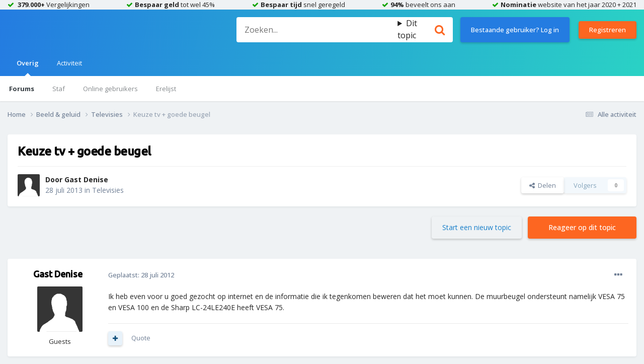

--- FILE ---
content_type: text/html;charset=UTF-8
request_url: https://community.slimster.nl/topic/1630-keuze-tv-goede-beugel/
body_size: 21459
content:
<!DOCTYPE html>
<html lang="en-US" dir="ltr">
	<head>
		<meta charset="utf-8">
        
            

<!-- IPS Data Layer Start -->
<script>
    /* IPS Configuration */
    const IpsDataLayerConfig = {"_events":{"account_login":{"enabled":true,"formatted_name":"community_account_login"},"account_logout":{"enabled":true,"formatted_name":"community_account_logout"},"account_register":{"enabled":true,"formatted_name":"community_account_register"},"content_comment":{"enabled":true,"formatted_name":"community_content_comment"},"content_create":{"enabled":true,"formatted_name":"community_content_create"},"content_react":{"enabled":true,"formatted_name":"community_content_react"},"content_view":{"enabled":false,"formatted_name":"community_content_view"},"search":{"enabled":true,"formatted_name":"community_search"}},"_properties":{"content_container_url":{"event_keys":["content_*","filter_*","sort","file_download"],"pii":false,"formatted_name":"content_container_url","enabled":true,"type":"string","page_level":true},"content_id":{"event_keys":["content_*","file_download"],"pii":false,"formatted_name":"content_id","enabled":true,"type":"number","page_level":true},"author_name":{"event_keys":["content_*","social_reply","file_download"],"pii":true,"formatted_name":"author_name","enabled":true,"type":"string","page_level":true},"content_title":{"event_keys":["content_*","file_download"],"pii":true,"formatted_name":"content_title","enabled":true,"type":"string","page_level":true},"content_url":{"event_keys":["content_*","file_download"],"pii":false,"formatted_name":"content_url","enabled":true,"type":"string","page_level":true},"author_id":{"event_keys":["content_*","social_reply","file_download"],"pii":true,"formatted_name":"author_id","enabled":true,"type":"number | string","replace_with_sso":true,"page_level":true},"comment_type":{"event_keys":["content_comment","content_react","content_quote"],"pii":false,"formatted_name":"comment_type","enabled":true,"type":"string","page_level":false},"comment_url":{"event_keys":["content_comment","content_react","content_quote"],"pii":false,"formatted_name":"comment_url","enabled":true,"type":"string","page_level":false},"community_area":{"event_keys":["filter_*","sort"],"pii":false,"formatted_name":"community_area","enabled":true,"type":"string","page_level":true},"content_age":{"event_keys":["content_*","file_download"],"pii":false,"formatted_name":"content_age","enabled":true,"type":"number","page_level":true},"content_area":{"event_keys":["content_*","filter_*","sort","file_download"],"pii":false,"formatted_name":"content_area","enabled":true,"type":"string","page_level":true},"content_container_id":{"event_keys":["content_*","filter_*","sort","file_download"],"pii":false,"formatted_name":"content_container_id","enabled":true,"type":"number","page_level":true},"content_container_name":{"event_keys":["content_*","filter_*","sort","file_download"],"pii":false,"formatted_name":"content_container_name","enabled":true,"type":"string","page_level":true},"content_container_path":{"event_keys":["content_*"],"pii":false,"formatted_name":"content_container_path","enabled":false,"type":"array","page_level":true,"default":[]},"content_container_type":{"event_keys":["content_*","filter_*","sort","file_download"],"pii":false,"formatted_name":"content_container_type","enabled":true,"type":"string","page_level":true},"content_type":{"event_keys":["content_*","filter_*","sort","file_download"],"pii":false,"formatted_name":"content_type","enabled":true,"type":"string","page_level":true},"file_name":{"event_keys":["file_download"],"pii":false,"formatted_name":"file_name","enabled":true,"type":"string","page_level":false},"ips_time":{"event_keys":["*"],"pii":false,"formatted_name":"ips_time","enabled":true,"type":"number","page_level":true},"page_number":{"event_keys":["content_view","query","filter","sort"],"pii":false,"formatted_name":"page_number","enabled":true,"type":"number","page_level":true},"comment_id":{"event_keys":["content_comment","content_react","content_quote"],"pii":false,"formatted_name":"comment_id","enabled":true,"type":"number","page_level":false},"logged_in":{"event_keys":[],"pii":false,"formatted_name":"logged_in","enabled":true,"type":"number","page_level":true},"logged_in_time":{"event_keys":[],"pii":false,"formatted_name":"logged_in_time","enabled":true,"type":"number","page_level":true},"member_group":{"event_keys":[],"pii":false,"formatted_name":"member_group","enabled":true,"type":"string","page_level":true},"member_group_id":{"event_keys":[],"pii":false,"formatted_name":"member_group_id","enabled":true,"type":"number","page_level":true},"member_id":{"event_keys":[],"pii":true,"formatted_name":"member_id","enabled":true,"type":"number | string","page_level":true,"replace_with_sso":true},"member_name":{"event_keys":[],"pii":true,"formatted_name":"member_name","enabled":true,"type":"string","page_level":true},"profile_group":{"event_keys":["social_*"],"pii":false,"formatted_name":"profile_group","enabled":true,"type":"string","page_level":true},"profile_group_id":{"event_keys":["social_*"],"pii":false,"formatted_name":"profile_group_id","enabled":true,"type":"number","page_level":true},"profile_id":{"event_keys":["social_*"],"pii":true,"formatted_name":"profile_id","enabled":true,"type":"number | string","page_level":true,"replace_with_sso":true},"profile_name":{"event_keys":["social_*"],"pii":true,"formatted_name":"profile_name","enabled":true,"type":"string","page_level":true},"reaction_type":{"event_keys":["content_react"],"pii":false,"formatted_name":"reaction_type","enabled":true,"type":"string","page_level":false},"sort_by":{"event_keys":["*sort"],"pii":false,"formatted_name":"sort_by","enabled":true,"type":"string","page_level":true},"sort_direction":{"event_keys":["*sort"],"pii":false,"formatted_name":"sort_direction","enabled":true,"type":"string","page_level":true},"view_location":{"event_keys":["*_view"],"pii":false,"formatted_name":"view_location","enabled":true,"type":"string","page_level":true,"default":"page"},"query":{"event_keys":["search"],"pii":false,"formatted_name":"query","enabled":true,"type":"string","page_level":false},"filter_title":{"event_keys":["filter_*"],"pii":false,"formatted_name":"filter_title","enabled":true,"type":"string","page_level":false},"ips_key":{"event_keys":["*"],"pii":false,"formatted_name":"ips_key","enabled":false,"type":"string","page_level":true}},"_pii":true,"_pii_groups":[["author_id","author_name"],["member_id","member_name"],["profile_id","profile_name"]]};

    /* IPS Context */
    const IpsDataLayerContext = {"content_container_url":"https:\/\/community.slimster.nl\/forum\/19-televisies\/","content_id":1630,"author_name":"Denise","content_title":"Keuze tv + goede beugel","content_url":"https:\/\/community.slimster.nl\/topic\/1630-keuze-tv-goede-beugel\/","author_id":null,"community_area":"Forum","content_age":4558,"content_area":"Forum","content_container_id":19,"content_container_name":"Televisies","content_container_type":"forums","content_type":"topic","ips_time":null,"page_number":null,"logged_in":0,"logged_in_time":null,"member_group":"Guests","member_group_id":2,"member_id":null,"member_name":null,"profile_group":null,"profile_group_id":null,"profile_id":null,"profile_name":null,"sort_by":null,"sort_direction":null,"view_location":"page"};

    /* IPS Events */
    const IpsDataLayerEvents = [];
</script>


<!-- Handlers -->

<!-- Initializers -->
<script> let initcodegtm = context => { if ( !(context instanceof Object) ) { return; } /* Set the key and time */ let ips_time = IpsDataLayerConfig._properties.ips_time.enabled ? IpsDataLayerConfig._properties.ips_time.formatted_name : false; let ips_key = IpsDataLayerConfig._properties.ips_key.enabled ? IpsDataLayerConfig._properties.ips_key.formatted_name : false; if ( ips_time ) { context[ips_time] = Math.floor( Date.now() / 1000 ); } if ( ips_key ) { let s = i => { return Math.floor((1 + Math.random()) * Math.pow(16, i)) .toString(16) .substring(1); }; let mt = Date.now(); let sec = Math.floor(mt / 1000); let secString = sec.toString(16); secString = secString.substring( secString.length - 8 ); let ms = ( mt - ( sec * 1000 ) ) * 1000; /* milliseconds*/ let msString = (ms + 0x100000).toString(16).substring(1); let randomId = secString + msString + s(1) + '.' + s(4) + s(4); context[ips_key] = randomId; } for ( let i in context ) { if ( context[i] === null ) { context[i] = undefined; } } try { if (context instanceof Object) { window.dataLayer = window.dataLayer || []; window.dataLayer.push(context); return; } Debug.log( 'Invalid Data Layer Context: The IPS GTM Data Layer Initializer failed because the context wasn\'t an Object' ); } catch (e) { Debug.error('Bad Data Layer Initializer: Event initializer failed!'); } }; initcodegtm(IpsDataLayerContext || {}); </script>
<!-- END Initializers -->

<!-- Head Snippets -->

<!-- Google Tag Manager -->
<script>(function(w,d,s,l,i){w[l]=w[l]||[];w[l].push({'gtm.start':
new Date().getTime(),event:'gtm.js'});var f=d.getElementsByTagName(s)[0],
j=d.createElement(s),dl=l!='dataLayer'?'&l='+l:'';j.async=true;j.src=
'https://www.googletagmanager.com/gtm.js?id='+i+dl;f.parentNode.insertBefore(j,f);
})(window,document,'script','dataLayer','GTM-K72BH8');</script>
<!-- End Google Tag Manager -->

<!-- END Head Snippets -->

<!-- Event Callbacks -->
<script>
const IpsDataLayerEventHandlers = [
    ( () => _event => { try { if ( (_event._properties instanceof Object) && (typeof _event._key === 'string')) { window.dataLayer = window.dataLayer || []; let properties = {}; for ( let pKey in _event._properties ) { properties[_event._key + '.' + pKey] = _event._properties[pKey]; } window.dataLayer.push( { ...properties, 'event': _event._key } ); return; } Debug.log( 'Invalid Data Layer Event: An event wasn\'t processed by the IPS GTM Data Layer Handler. The event\'s _key has to be a string, and its _properties has to be an Object.' ); } catch (e) { Debug.error( e ); } } )
];
</script>
<!-- END Event Callbacks -->

<!-- Properties Callbacks -->
<script>
const IpsDataLayerPropertiesHandlers = [
    ( () => _properties => { try { if ( _properties instanceof Object ) { delete _properties.event; /* this cannot be set since this handler is NOT for adding GTM events*/ window.dataLayer = window.dataLayer || []; window.dataLayer.push( _properties ); } } catch (e) { Debug.error( e ); } } )
];
</script>
<!-- END Properties Callbacks -->

<!-- END Handlers -->

<!-- IPS Data Layer End -->
        
		<title>Keuze tv + goede beugel - Televisies - Slimster Community</title>
		
		
		
		

	<meta name="viewport" content="width=device-width, initial-scale=1">


	
	


	<meta name="twitter:card" content="summary" />


	
		<meta name="twitter:site" content="@slimsternl" />
	


	
		
			
				<meta property="og:title" content="Keuze tv + goede beugel">
			
		
	

	
		
			
				<meta property="og:type" content="website">
			
		
	

	
		
			
				<meta property="og:url" content="https://community.slimster.nl/topic/1630-keuze-tv-goede-beugel/">
			
		
	

	
		
			
				<meta name="description" content="Ik heb even voor u goed gezocht op internet en de informatie die ik tegenkomen beweren dat het moet kunnen. De muurbeugel ondersteunt namelijk VESA 75 en VESA 100 en de Sharp LC-24LE240E heeft VESA 75.">
			
		
	

	
		
			
				<meta property="og:description" content="Ik heb even voor u goed gezocht op internet en de informatie die ik tegenkomen beweren dat het moet kunnen. De muurbeugel ondersteunt namelijk VESA 75 en VESA 100 en de Sharp LC-24LE240E heeft VESA 75.">
			
		
	

	
		
			
				<meta property="og:updated_time" content="2014-10-08T12:41:29Z">
			
		
	

	
		
			
				<meta property="og:site_name" content="Slimster Community">
			
		
	

	
		
			
				<meta property="og:locale" content="en_US">
			
		
	


	
		<link rel="canonical" href="https://community.slimster.nl/topic/1630-keuze-tv-goede-beugel/" />
	

	
		<link as="style" rel="preload" href="https://community.slimster.nl/applications/core/interface/ckeditor/ckeditor/skins/ips/editor.css?t=O2CD" />
	





<link rel="manifest" href="https://community.slimster.nl/manifest.webmanifest/">
<meta name="msapplication-config" content="https://community.slimster.nl/browserconfig.xml/">
<meta name="msapplication-starturl" content="/">
<meta name="application-name" content="Slimster Community">
<meta name="apple-mobile-web-app-title" content="Slimster Community">

	<meta name="theme-color" content="#ffffff">










<link rel="preload" href="//community.slimster.nl/applications/core/interface/font/fontawesome-webfont.woff2?v=4.7.0" as="font" crossorigin="anonymous">
		


	<link rel="preconnect" href="https://fonts.googleapis.com">
	<link rel="preconnect" href="https://fonts.gstatic.com" crossorigin>
	
		
		
			<link href="https://fonts.googleapis.com/css2?family=Open%20Sans:wght@300;400;500;600;700&display=swap" rel="stylesheet">
		
	



	<link rel='stylesheet' href='https://community.slimster.nl/uploads/css_built_1/341e4a57816af3ba440d891ca87450ff_framework.css?v=c620c991361710411269' media='all'>

	<link rel='stylesheet' href='https://community.slimster.nl/uploads/css_built_1/05e81b71abe4f22d6eb8d1a929494829_responsive.css?v=c620c991361710411269' media='all'>

	<link rel='stylesheet' href='https://community.slimster.nl/uploads/css_built_1/20446cf2d164adcc029377cb04d43d17_flags.css?v=c620c991361710411269' media='all'>

	<link rel='stylesheet' href='https://community.slimster.nl/uploads/css_built_1/90eb5adf50a8c640f633d47fd7eb1778_core.css?v=c620c991361710411269' media='all'>

	<link rel='stylesheet' href='https://community.slimster.nl/uploads/css_built_1/5a0da001ccc2200dc5625c3f3934497d_core_responsive.css?v=c620c991361710411269' media='all'>

	<link rel='stylesheet' href='https://community.slimster.nl/uploads/css_built_1/62e269ced0fdab7e30e026f1d30ae516_forums.css?v=c620c991361710411269' media='all'>

	<link rel='stylesheet' href='https://community.slimster.nl/uploads/css_built_1/76e62c573090645fb99a15a363d8620e_forums_responsive.css?v=c620c991361710411269' media='all'>

	<link rel='stylesheet' href='https://community.slimster.nl/uploads/css_built_1/ebdea0c6a7dab6d37900b9190d3ac77b_topics.css?v=c620c991361710411269' media='all'>





<link rel='stylesheet' href='https://community.slimster.nl/uploads/css_built_1/258adbb6e4f3e83cd3b355f84e3fa002_custom.css?v=c620c991361710411269' media='all'>




		
		

	
	<link rel='shortcut icon' href='https://community.slimster.nl/uploads/monthly_2022_02/1025808752_favicon1.ico' type="image/x-icon">

      	<link rel="preconnect" href="https://fonts.googleapis.com">
      	<link rel="preconnect" href="https://fonts.gstatic.com" crossorigin>
      	<link href="https://fonts.googleapis.com/css2?family=Ubuntu:wght@400;500&display=swap" rel="stylesheet">
	</head>
	<body class='ipsApp ipsApp_front ipsJS_none ipsClearfix' data-controller='core.front.core.app,core.front.core.dataLayer' data-message="" data-pageApp='forums' data-pageLocation='front' data-pageModule='forums' data-pageController='topic' data-pageID='1630'  >
		
        

        
            

<!-- IPS Data Body Start -->

<!-- Handlers -->

<!-- Google Tag Manager (noscript) -->
<noscript><iframe src="https://www.googletagmanager.com/ns.html?id=GTM-K72BH8"
height="0" width="0" style="display:none;visibility:hidden"></iframe></noscript>
<!-- End Google Tag Manager (noscript) -->

<!-- END Handlers -->

<!-- IPS Data Layer Body End -->
        
		  <a href='#ipsLayout_mainArea' class='ipsHide' title='Ga naar de hoofdinhoud op deze pagina' accesskey='m'>Ga naar inhoud</a>
		
        <div class="ipsLayout_container header__usps">
                <ul>
                    <li>
                        <span>
                            <b>379.000+</b> Vergelijkingen
                        </span>
                    </li>
                    <li class="usp--hidden">
                        <span>
                            <b>Bespaar geld</b> tot wel 45%
                        </span>
                    </li>
                    <li class="usp--hidden">
                        <span>
                            <b>Bespaar tijd</b> snel geregeld
                        </span>
                    </li>
                    <li class="usp--hidden">
                        <span>
                            <b>94%</b> beveelt ons aan
                        </span>
                    </li>
                    <li class="usp--hidden">
                        <span>
                            <b>Nominatie</b> website van het jaar 2020 + 2021
                        </span>
                    </li>
                </ul>
            </div>
			<div id='ipsLayout_header' class='ipsClearfix'>
				





				<header>
					<div class='ipsLayout_container'>
						


<a href='https://community.slimster.nl/' id='elLogo' accesskey='1'>
  <!-- <img src="https://community.slimster.nl/uploads/monthly_2022_02/slimster-logo-white.png.bc0dc76f9fa7a03ea1767179e4ce0e98.png" alt='Slimster Community'>-->
  <svg xmlns="https://www.w3.org/2000/svg" xmlns:xlink="https://www.w3.org/1999/xlink" id="slimster-logo-white" x="0px" y="0px" viewBox="0 0 793.19 129.04" style="enable-background:new 0 0 793.19 129.04; max-width: 200px" xml:space="preserve" class="svg-icon svg-logo-white">
                            <style type="text/css">
                                .st0{fill:#FFFFFF;}
                            </style>
    <g>
                        <path class="st0" d="M188.02,64.73c-2.84-0.79-6.07-1.47-9.69-2.04c-3.62-0.57-7.03-1.25-10.23-2.04c-3.2-0.79-5.93-1.73-8.2-2.81                                     c-2.27-1.07-3.41-2.52-3.41-4.33c0-1.7,0.99-3.08,2.98-4.16c1.99-1.08,5.82-1.62,11.51-1.62c4.83,0,9.37,0.57,13.63,1.7                                     c4.26,1.13,8.88,3,13.85,5.61l7.88-21.24c-9.52-5.55-20.6-8.33-33.23-8.33c-6.39,0-12.33,0.54-17.79,1.61                                     c-5.47,1.08-10.16,2.8-14.06,5.18c-3.91,2.38-7,5.41-9.27,9.09c-2.28,3.68-3.41,8.07-3.41,13.17c0,4.53,0.99,8.32,2.98,11.38                                     c1.99,3.06,4.83,5.64,8.52,7.73c3.69,2.1,8.17,3.88,13.42,5.35c5.25,1.48,11.08,2.89,17.47,4.25c4.69,1.02,8.1,2.21,10.23,3.57                                     c2.13,1.36,3.2,3.12,3.2,5.27c0,2.72-1.49,4.96-4.47,6.71c-2.98,1.76-7.88,2.63-14.7,2.63c-5.96,0-11.43-0.68-16.41-2.04                                     c-4.97-1.36-8.88-2.83-11.72-4.42l-9.38,19.71c5.97,3.29,12.22,5.55,18.75,6.8c6.53,1.25,12.57,1.87,18.11,1.87                                     c6.53,0,12.68-0.57,18.43-1.7c5.75-1.13,10.72-2.92,14.91-5.35c4.19-2.43,7.49-5.63,9.91-9.6c2.41-3.96,3.62-8.83,3.62-14.61                                     c0-7.48-2.1-13.34-6.28-17.59C200.98,70.25,195.26,67,188.02,64.73 M221.24,123.51h28L249.16,0.17l-28,9.47L221.24,123.51z                                         M262.06,123.4h28.22V25.53h-28.22V123.4z M262.06,17.73h28.22V0.17h-28.22V17.73z M447.54,34.75c-3.5-2.87-7.87-5.13-13.12-6.76                                     c-5.25-1.63-11.23-2.45-17.93-2.45c-6.56,0-12.77,0.71-18.6,2.11c-5.83,1.41-10.72,3.63-14.65,6.68c-2.33-2.48-5.65-4.57-9.95-6.25                                     c-4.3-1.69-9.95-2.54-16.95-2.54c-10.65,0-19.03,2.87-25.16,8.62v-8.78h-28.22v98.14h28.22V57.48c1.17-3.04,3.32-5.49,6.45-7.35                                     c3.13-1.86,6.82-2.79,11.05-2.79c6.26,0,10.86,1.44,13.78,4.31c2.92,2.87,4.37,6,4.37,9.38v62.48h28V58.16                                     c1.17-3.27,3.28-5.89,6.34-7.86c3.06-1.97,6.71-2.96,10.94-2.96c6.27,0,10.86,1.44,13.78,4.31c2.91,2.87,4.37,6,4.37,9.38v62.31h28                                     V58.16c0-4.73-0.91-9.1-2.73-13.1C453.71,41.06,451.05,37.62,447.54,34.75 M526.16,64.74c-2.84-0.79-6.07-1.47-9.7-2.04                                     c-3.62-0.57-7.03-1.25-10.22-2.04c-3.2-0.79-5.93-1.72-8.2-2.8c-2.27-1.08-3.41-2.52-3.41-4.33c0-1.7,0.99-3.08,2.98-4.16                                     c1.99-1.08,5.82-1.62,11.51-1.62c4.82,0,9.37,0.57,13.63,1.7c4.26,1.13,8.88,3,13.85,5.61l7.88-21.24                                     c-9.52-5.55-20.6-8.32-33.24-8.32c-6.39,0-12.32,0.54-17.79,1.61c-5.47,1.08-10.16,2.8-14.06,5.18c-3.91,2.38-7,5.41-9.27,9.09                                     c-2.28,3.68-3.41,8.07-3.41,13.17c0,4.53,0.99,8.33,2.98,11.38c1.99,3.06,4.83,5.63,8.52,7.73c3.7,2.1,8.17,3.88,13.43,5.35                                     c5.25,1.47,11.08,2.89,17.47,4.25c4.69,1.02,8.09,2.21,10.22,3.57c2.13,1.36,3.2,3.12,3.2,5.27c0,2.72-1.49,4.96-4.47,6.71                                     c-2.99,1.75-7.88,2.63-14.7,2.63c-5.97,0-11.44-0.68-16.41-2.04c-4.97-1.36-8.88-2.83-11.72-4.42l-9.38,19.71                                     c5.97,3.29,12.21,5.55,18.75,6.79c6.54,1.25,12.57,1.87,18.11,1.87c6.53,0,12.68-0.57,18.43-1.7c5.75-1.13,10.72-2.91,14.91-5.35                                     c4.19-2.43,7.49-5.63,9.91-9.6c2.41-3.97,3.62-8.84,3.62-14.61c0-7.48-2.1-13.34-6.28-17.59                                     C539.12,70.26,533.41,67.01,526.16,64.74 M602.11,101.59c-3.36,0-5.98-0.62-7.88-1.86c-1.9-1.24-2.84-3.43-2.84-6.59V47h21V25.53                                     h-21V0.17l-27.78,9.3v16.06h-12.46V47h12.46v49.02c0,8.23,2.59,14.85,7.77,19.86c5.18,5.01,12.65,7.52,22.42,7.52                                     c5.1,0,9.07-0.28,11.92-0.85c2.85-0.56,4.99-1.18,6.45-1.86l4.38-23.5c-2.04,1.35-4.34,2.43-6.89,3.21                                     C607.11,101.2,604.59,101.59,602.11,101.59 M708.93,37.45c-4.23-4-9.33-6.99-15.31-8.96c-5.98-1.97-12.54-2.96-19.69-2.96                                     c-7.58,0-14.51,1.13-20.78,3.38c-6.27,2.26-11.63,5.55-16.08,9.89c-4.45,4.34-7.91,9.63-10.39,15.89                                     c-2.48,6.26-3.72,13.33-3.72,21.21c0,15.44,4.34,27.21,13.01,35.33c8.67,8.11,21.18,12.17,37.52,12.17c7.87,0,14.8-1.13,20.78-3.38                                     c5.98-2.25,11.67-6.08,17.06-11.49l-19.03-13.86c-2.48,2.59-5.18,4.37-8.1,5.33c-2.91,0.96-6.2,1.43-9.84,1.43                                     c-2.62,0-5.21-0.31-7.76-0.93c-2.55-0.62-4.89-1.57-7-2.87c-2.11-1.29-3.93-2.84-5.47-4.65c-1.53-1.8-2.51-3.89-2.95-6.26h70.21                                     c0.29-0.9,0.51-2.33,0.66-4.31c0.14-1.97,0.22-4.87,0.22-8.71c0-8.12-1.17-15.18-3.5-21.21C716.44,46.47,713.16,41.45,708.93,37.45                                         M651.19,65.59c0.73-5.52,3.14-10.05,7.22-13.6c4.08-3.55,9.18-5.32,15.31-5.32c5.54,0,10.1,1.77,13.67,5.32                                     c3.57,3.55,5.79,8.09,6.67,13.6H651.19z M786.04,26.63c-2.7-0.73-5.51-1.1-8.42-1.1c-7.59,0-13.64,2.2-18.16,6.59v-6.59h-28.21                                     v97.81h28.21V57.65c0.58-3.15,2-5.66,4.27-7.52c2.26-1.86,5.5-2.79,9.73-2.79c2.62,0,4.78,0.28,6.45,0.85                                     c1.67,0.57,3.17,1.3,4.49,2.2l8.75-20.29C791.1,28.52,788.73,27.37,786.04,26.63"></path>
                    </g>
    <polygon class="st0" points="84.75,123.34 65.34,103.92 19.91,103.92 19.91,44.71 79.19,44.71 79.19,90.03 98.54,109.38                                 98.54,25.36 0.56,25.36 0.56,123.34 "></polygon>
    <rect x="39.67" y="64.47" class="st0" width="19.76" height="19.76"></rect>
    </svg>
</a>

                      	

	<div id="elSearchWrapper">
		<div id='elSearch' data-controller="core.front.core.quickSearch">
			<form accept-charset='utf-8' action='//community.slimster.nl/search/?do=quicksearch' method='post'>
                <input type='search' id='elSearchField' placeholder='Zoeken...' name='q' autocomplete='off' aria-label='Zoeken'>
                <details class='cSearchFilter'>
                    <summary class='cSearchFilter__text'></summary>
                    <ul class='cSearchFilter__menu'>
                        
                        <li><label><input type="radio" name="type" value="all" ><span class='cSearchFilter__menuText'>Overal</span></label></li>
                        
                            
                                <li><label><input type="radio" name="type" value='contextual_{&quot;type&quot;:&quot;forums_topic&quot;,&quot;nodes&quot;:19}' checked><span class='cSearchFilter__menuText'>Dit forum</span></label></li>
                            
                                <li><label><input type="radio" name="type" value='contextual_{&quot;type&quot;:&quot;forums_topic&quot;,&quot;item&quot;:1630}' checked><span class='cSearchFilter__menuText'>Dit topic</span></label></li>
                            
                        
                        
                            <li><label><input type="radio" name="type" value="core_statuses_status"><span class='cSearchFilter__menuText'>Statusupdates</span></label></li>
                        
                            <li><label><input type="radio" name="type" value="forums_topic"><span class='cSearchFilter__menuText'>Topics</span></label></li>
                        
                            <li><label><input type="radio" name="type" value="core_members"><span class='cSearchFilter__menuText'>Leden</span></label></li>
                        
                    </ul>
                </details>
				<button class='cSearchSubmit' type="submit" aria-label='Zoeken'><i class="fa fa-search"></i></button>
			</form>
		</div>
	</div>

						
							

	<ul id='elUserNav' class='ipsList_inline cSignedOut ipsResponsive_showDesktop'>
		
		<li id='elSignInLink'>
			<a href='https://community.slimster.nl/login/' data-ipsMenu-closeOnClick="false" data-ipsMenu id='elUserSignIn' class='ipsButton ipsButton_normal'>
				Bestaande gebruiker? Log in
			</a>
			
<div id='elUserSignIn_menu' class='ipsMenu ipsMenu_auto ipsHide'>
	<form accept-charset='utf-8' method='post' action='https://community.slimster.nl/login/'>
		<input type="hidden" name="csrfKey" value="571f0d6a7936a465d25a0109431a83b1">
		<input type="hidden" name="ref" value="aHR0cHM6Ly9jb21tdW5pdHkuc2xpbXN0ZXIubmwvdG9waWMvMTYzMC1rZXV6ZS10di1nb2VkZS1iZXVnZWwv">
		<div data-role="loginForm">
			
			
			
				
<div class="ipsPad ipsForm ipsForm_vertical">
	<h4 class="ipsType_sectionHead">Inloggen</h4>
	<br><br>
	<ul class='ipsList_reset'>
		<li class="ipsFieldRow ipsFieldRow_noLabel ipsFieldRow_fullWidth">
			
			
				<input type="email" placeholder="E-mailadres" name="auth" autocomplete="email">
			
		</li>
		<li class="ipsFieldRow ipsFieldRow_noLabel ipsFieldRow_fullWidth">
			<input type="password" placeholder="Wachtwoord" name="password" autocomplete="current-password">
		</li>
		<li class="ipsFieldRow ipsFieldRow_checkbox ipsClearfix">
			<span class="ipsCustomInput">
				<input type="checkbox" name="remember_me" id="remember_me_checkbox" value="1" checked aria-checked="true">
				<span></span>
			</span>
			<div class="ipsFieldRow_content">
				<label class="ipsFieldRow_label" for="remember_me_checkbox">Laat me ingelogd blijven</label>
				<span class="ipsFieldRow_desc">Niet aangewezen op gedeelde computers</span>
			</div>
		</li>
		<li class="ipsFieldRow ipsFieldRow_fullWidth">
			<button type="submit" name="_processLogin" value="usernamepassword" class="ipsButton ipsButton_primary ipsButton_small" id="elSignIn_submit">Inloggen</button>
			
				<p class="ipsType_right ipsType_small">
					
						<a href='https://community.slimster.nl/lostpassword/' data-ipsDialog data-ipsDialog-title='Wachtwoord vergeten?'>
					
					Wachtwoord vergeten?</a>
				</p>
			
		</li>
	</ul>
</div>
			
		</div>
	</form>
</div>
		</li>
		
			<li>
				
					<a href='https://mijn.slimster.nl' target="_blank" rel="noopener" class='ipsButton ipsButton_normal ipsButton_primary'>Registreren</a>
				
			</li>
		
	</ul>

							
<ul class='ipsMobileHamburger ipsList_reset ipsResponsive_hideDesktop'>
	<li data-ipsDrawer data-ipsDrawer-drawerElem='#elMobileDrawer'>
		<a href='#' >
			
			
				
			
			
			
			<i class='fa fa-navicon'></i>
		</a>
	</li>
</ul>
						
					</div>
				</header>
				

	<nav data-controller='core.front.core.navBar' class=' ipsResponsive_showDesktop'>
		<div class='ipsNavBar_primary ipsLayout_container '>
			<ul data-role="primaryNavBar" class='ipsClearfix'>
				


	
		
		
			
		
		<li class='ipsNavBar_active' data-active id='elNavSecondary_1' data-role="navBarItem" data-navApp="core" data-navExt="CustomItem">
			
			
				<a href="https://community.slimster.nl"  data-navItem-id="1" data-navDefault>
					Overig<span class='ipsNavBar_active__identifier'></span>
				</a>
			
			
				<ul class='ipsNavBar_secondary ' data-role='secondaryNavBar'>
					


	
	

	
		
		
			
		
		<li class='ipsNavBar_active' data-active id='elNavSecondary_10' data-role="navBarItem" data-navApp="forums" data-navExt="Forums">
			
			
				<a href="https://community.slimster.nl"  data-navItem-id="10" data-navDefault>
					Forums<span class='ipsNavBar_active__identifier'></span>
				</a>
			
			
		</li>
	
	

	
	

	
		
		
		<li  id='elNavSecondary_12' data-role="navBarItem" data-navApp="core" data-navExt="StaffDirectory">
			
			
				<a href="https://community.slimster.nl/staff/"  data-navItem-id="12" >
					Staf<span class='ipsNavBar_active__identifier'></span>
				</a>
			
			
		</li>
	
	

	
		
		
		<li  id='elNavSecondary_13' data-role="navBarItem" data-navApp="core" data-navExt="OnlineUsers">
			
			
				<a href="https://community.slimster.nl/online/"  data-navItem-id="13" >
					Online gebruikers<span class='ipsNavBar_active__identifier'></span>
				</a>
			
			
		</li>
	
	

	
		
		
		<li  id='elNavSecondary_14' data-role="navBarItem" data-navApp="core" data-navExt="Leaderboard">
			
			
				<a href="https://community.slimster.nl/leaderboard/"  data-navItem-id="14" >
					Erelijst<span class='ipsNavBar_active__identifier'></span>
				</a>
			
			
		</li>
	
	

					<li class='ipsHide' id='elNavigationMore_1' data-role='navMore'>
						<a href='#' data-ipsMenu data-ipsMenu-appendTo='#elNavigationMore_1' id='elNavigationMore_1_dropdown'>Meer <i class='fa fa-caret-down'></i></a>
						<ul class='ipsHide ipsMenu ipsMenu_auto' id='elNavigationMore_1_dropdown_menu' data-role='moreDropdown'></ul>
					</li>
				</ul>
			
		</li>
	
	

	
		
		
		<li  id='elNavSecondary_2' data-role="navBarItem" data-navApp="core" data-navExt="CustomItem">
			
			
				<a href="https://community.slimster.nl/discover/"  data-navItem-id="2" >
					Activiteit<span class='ipsNavBar_active__identifier'></span>
				</a>
			
			
				<ul class='ipsNavBar_secondary ipsHide' data-role='secondaryNavBar'>
					


	
		
		
		<li  id='elNavSecondary_4' data-role="navBarItem" data-navApp="core" data-navExt="AllActivity">
			
			
				<a href="https://community.slimster.nl/discover/"  data-navItem-id="4" >
					Alle activiteit<span class='ipsNavBar_active__identifier'></span>
				</a>
			
			
		</li>
	
	

	
	

	
	

	
	

	
		
		
		<li  id='elNavSecondary_8' data-role="navBarItem" data-navApp="core" data-navExt="Search">
			
			
				<a href="https://community.slimster.nl/search/"  data-navItem-id="8" >
					Zoeken<span class='ipsNavBar_active__identifier'></span>
				</a>
			
			
		</li>
	
	

	
	

					<li class='ipsHide' id='elNavigationMore_2' data-role='navMore'>
						<a href='#' data-ipsMenu data-ipsMenu-appendTo='#elNavigationMore_2' id='elNavigationMore_2_dropdown'>Meer <i class='fa fa-caret-down'></i></a>
						<ul class='ipsHide ipsMenu ipsMenu_auto' id='elNavigationMore_2_dropdown_menu' data-role='moreDropdown'></ul>
					</li>
				</ul>
			
		</li>
	
	

				<li class='ipsHide' id='elNavigationMore' data-role='navMore'>
					<a href='#' data-ipsMenu data-ipsMenu-appendTo='#elNavigationMore' id='elNavigationMore_dropdown'>Meer</a>
					<ul class='ipsNavBar_secondary ipsHide' data-role='secondaryNavBar'>
						<li class='ipsHide' id='elNavigationMore_more' data-role='navMore'>
							<a href='#' data-ipsMenu data-ipsMenu-appendTo='#elNavigationMore_more' id='elNavigationMore_more_dropdown'>Meer <i class='fa fa-caret-down'></i></a>
							<ul class='ipsHide ipsMenu ipsMenu_auto' id='elNavigationMore_more_dropdown_menu' data-role='moreDropdown'></ul>
						</li>
					</ul>
				</li>
			</ul>
		</div>
	</nav>

				
<ul id='elMobileNav' class='ipsResponsive_hideDesktop' data-controller='core.front.core.mobileNav'>
	
		
			
			
				
				
			
				
					<li id='elMobileBreadcrumb'>
						<a href='https://community.slimster.nl/forum/19-televisies/'>
							<span>Televisies</span>
						</a>
					</li>
				
				
			
				
				
			
		
	
	
	
	<li >
		<a data-action="defaultStream" href='https://community.slimster.nl/discover/'><i class="fa fa-newspaper-o" aria-hidden="true"></i></a>
	</li>

	

	
		<li class='ipsJS_show'>
			<a href='https://community.slimster.nl/search/'><i class='fa fa-search'></i></a>
		</li>
	
</ul>
			</div>
		
		<main id='ipsLayout_body' class='ipsLayout_container'>
			<div id='ipsLayout_contentArea'>
				<div id='ipsLayout_contentWrapper'>
					
<nav class='ipsBreadcrumb ipsBreadcrumb_top ipsFaded_withHover'>
	

	<ul class='ipsList_inline ipsPos_right'>
		
		<li >
			<a data-action="defaultStream" class='ipsType_light '  href='https://community.slimster.nl/discover/'><i class="fa fa-newspaper-o" aria-hidden="true"></i> <span>Alle activiteit</span></a>
		</li>
		
	</ul>

	<ul data-role="breadcrumbList">
		<li>
			<a title="Home" href='https://community.slimster.nl/'>
				<span>Home <i class='fa fa-angle-right'></i></span>
			</a>
		</li>
		
		
			<li>
				
					<a href='https://community.slimster.nl/forum/18-beeld-geluid/'>
						<span>Beeld &amp; geluid <i class='fa fa-angle-right' aria-hidden="true"></i></span>
					</a>
				
			</li>
		
			<li>
				
					<a href='https://community.slimster.nl/forum/19-televisies/'>
						<span>Televisies <i class='fa fa-angle-right' aria-hidden="true"></i></span>
					</a>
				
			</li>
		
			<li>
				
					Keuze tv + goede beugel
				
			</li>
		
	</ul>
</nav>
					
					<div id='ipsLayout_mainArea'>
						<div id='top' class="d-none">
    <script>
      if (typeof googletag !== 'undefined') {
        googletag.cmd.push(function() { googletag.display('top'); });
      }
    </script>
</div>
						
						
						

	




						



<div class='ipsPageHeader ipsResponsive_pull ipsBox ipsPadding sm:ipsPadding:half ipsMargin_bottom'>
		
	
	<div class='ipsFlex ipsFlex-ai:center ipsFlex-fw:wrap ipsGap:4'>
		<div class='ipsFlex-flex:11'>
			<h1 class='ipsType_pageTitle ipsContained_container'>
				

				
				
					<span class='ipsType_break ipsContained'>
						<span>Keuze tv + goede beugel</span>
					</span>
				
			</h1>
			
			
		</div>
		
	</div>
	<hr class='ipsHr'>
	<div class='ipsPageHeader__meta ipsFlex ipsFlex-jc:between ipsFlex-ai:center ipsFlex-fw:wrap ipsGap:3'>
		<div class='ipsFlex-flex:11'>
			<div class='ipsPhotoPanel ipsPhotoPanel_mini ipsPhotoPanel_notPhone ipsClearfix'>
				

	<span class='ipsUserPhoto ipsUserPhoto_mini '>
		<img src='https://community.slimster.nl/uploads/set_resources_1/84c1e40ea0e759e3f1505eb1788ddf3c_default_photo.png' alt='Gast Denise' loading="lazy">
	</span>

				<div>
					<p class='ipsType_reset ipsType_blendLinks'>
						<span class='ipsType_normal'>
						
							<strong>Door 


Gast Denise</strong><br />
							<span class='ipsType_light'><time datetime='2013-07-28T10:56:00Z' title='07/28/2013 10:56  AM' data-short='12 j'>28 juli 2013</time> in <a href="https://community.slimster.nl/forum/19-televisies/">Televisies</a></span>
						
						</span>
					</p>
				</div>
			</div>
		</div>
		
			<div class='ipsFlex-flex:01 ipsResponsive_hidePhone'>
				<div class='ipsShareLinks'>
					
						


    <a href='#elShareItem_1818853621_menu' id='elShareItem_1818853621' data-ipsMenu class='ipsShareButton ipsButton ipsButton_verySmall ipsButton_link ipsButton_link--light'>
        <span><i class='fa fa-share-alt'></i></span> &nbsp;Delen
    </a>

    <div class='ipsPadding ipsMenu ipsMenu_auto ipsHide' id='elShareItem_1818853621_menu' data-controller="core.front.core.sharelink">
        <ul class='ipsList_inline'>
            
                <li>
<a href="https://x.com/share?url=https%3A%2F%2Fcommunity.slimster.nl%2Ftopic%2F1630-keuze-tv-goede-beugel%2F" class="cShareLink cShareLink_x" target="_blank" data-role="shareLink" title='Share on X' data-ipsTooltip rel='nofollow noopener'>
    <i class="fa fa-x"></i>
</a></li>
            
                <li>
<a href="https://www.facebook.com/sharer/sharer.php?u=https%3A%2F%2Fcommunity.slimster.nl%2Ftopic%2F1630-keuze-tv-goede-beugel%2F" class="cShareLink cShareLink_facebook" target="_blank" data-role="shareLink" title='Deel op Facebook' data-ipsTooltip rel='noopener nofollow'>
	<i class="fa fa-facebook"></i>
</a></li>
            
                <li>
<a href="https://www.reddit.com/submit?url=https%3A%2F%2Fcommunity.slimster.nl%2Ftopic%2F1630-keuze-tv-goede-beugel%2F&amp;title=Keuze+tv+%2B+goede+beugel" rel="nofollow noopener" class="cShareLink cShareLink_reddit" target="_blank" title='Delen op Reddit' data-ipsTooltip>
	<i class="fa fa-reddit"></i>
</a></li>
            
                <li>
<a href="https://www.linkedin.com/shareArticle?mini=true&amp;url=https%3A%2F%2Fcommunity.slimster.nl%2Ftopic%2F1630-keuze-tv-goede-beugel%2F&amp;title=Keuze+tv+%2B+goede+beugel" rel="nofollow noopener" class="cShareLink cShareLink_linkedin" target="_blank" data-role="shareLink" title='Deel op LinkedIn' data-ipsTooltip>
	<i class="fa fa-linkedin"></i>
</a></li>
            
                <li>
<a href="https://pinterest.com/pin/create/button/?url=https://community.slimster.nl/topic/1630-keuze-tv-goede-beugel/&amp;media=" class="cShareLink cShareLink_pinterest" rel="nofollow noopener" target="_blank" data-role="shareLink" title='Delen op Pinterest' data-ipsTooltip>
	<i class="fa fa-pinterest"></i>
</a></li>
            
        </ul>
        
            <hr class='ipsHr'>
            <button class='ipsHide ipsButton ipsButton_verySmall ipsButton_light ipsButton_fullWidth ipsMargin_top:half' data-controller='core.front.core.webshare' data-role='webShare' data-webShareTitle='Keuze tv + goede beugel' data-webShareText='Keuze tv + goede beugel' data-webShareUrl='https://community.slimster.nl/topic/1630-keuze-tv-goede-beugel/'>Meer opties om te delen...</button>
        
    </div>

					
					
                    

					



					



<div data-followApp='forums' data-followArea='topic' data-followID='1630' data-controller='core.front.core.followButton'>
	

	<a href='https://community.slimster.nl/login/' rel="nofollow" class="ipsFollow ipsPos_middle ipsButton ipsButton_light ipsButton_verySmall ipsButton_disabled" data-role="followButton" data-ipsTooltip title='Log in om dit te volgen'>
		<span>Volgers</span>
		<span class='ipsCommentCount'>0</span>
	</a>

</div>
				</div>
			</div>
					
	</div>
	
	
</div>








<div class='ipsClearfix'>
	<ul class="ipsToolList ipsToolList_horizontal ipsClearfix ipsSpacer_both ">
		
			<li class='ipsToolList_primaryAction'>
				<span data-controller='forums.front.topic.reply'>
					
						<a href='#replyForm' rel="nofollow" class='ipsButton ipsButton_important ipsButton_medium ipsButton_fullWidth' data-action='replyToTopic'>Reageer op dit topic</a>
					
				</span>
			</li>
		
		
			<li class='ipsResponsive_hidePhone'>
				
					<a href="https://community.slimster.nl/forum/19-televisies/?do=add" rel="nofollow" class='ipsButton ipsButton_link ipsButton_medium ipsButton_fullWidth' title='Start een nieuw topic in dit forum'>Start een nieuw topic</a>
				
			</li>
		
		
	</ul>
</div>

<div id='comments' data-controller='core.front.core.commentFeed,forums.front.topic.view, core.front.core.ignoredComments' data-autoPoll data-baseURL='https://community.slimster.nl/topic/1630-keuze-tv-goede-beugel/' data-lastPage data-feedID='topic-1630' class='cTopic ipsClear ipsSpacer_top'>
	
			
	

	

<div data-controller='core.front.core.recommendedComments' data-url='https://community.slimster.nl/topic/1630-keuze-tv-goede-beugel/?recommended=comments' class='ipsRecommendedComments ipsHide'>
	<div data-role="recommendedComments">
		<h2 class='ipsType_sectionHead ipsType_large ipsType_bold ipsMargin_bottom'>Aanbevolen berichten</h2>
		
	</div>
</div>
	
	<div id="elPostFeed" data-role='commentFeed' data-controller='core.front.core.moderation' >
		<form action="https://community.slimster.nl/topic/1630-keuze-tv-goede-beugel/?csrfKey=571f0d6a7936a465d25a0109431a83b1&amp;do=multimodComment" method="post" data-ipsPageAction data-role='moderationTools'>
			
			
				

					

					
					



<a id='comment-5291'></a>
<article  id='elComment_5291' class='cPost ipsBox ipsResponsive_pull  ipsComment  ipsComment_parent ipsClearfix ipsClear ipsColumns ipsColumns_noSpacing ipsColumns_collapsePhone    '>
	

	

	<div class='cAuthorPane_mobile ipsResponsive_showPhone'>
		<div class='cAuthorPane_photo'>
			<div class='cAuthorPane_photoWrap'>
				

	<span class='ipsUserPhoto ipsUserPhoto_large '>
		<img src='https://community.slimster.nl/uploads/set_resources_1/84c1e40ea0e759e3f1505eb1788ddf3c_default_photo.png' alt='Gast Denise' loading="lazy">
	</span>

				
				
			</div>
		</div>
		<div class='cAuthorPane_content'>
			<h3 class='ipsType_sectionHead cAuthorPane_author ipsType_break ipsType_blendLinks ipsFlex ipsFlex-ai:center'>
				


Gast Denise
			</h3>
			<div class='ipsType_light ipsType_reset'>
				<a href='https://community.slimster.nl/topic/1630-keuze-tv-goede-beugel/?do=findComment&amp;comment=5291' rel="nofollow" class='ipsType_blendLinks'>Geplaatst: <time datetime='2012-07-28T12:52:00Z' title='07/28/2012 12:52  PM' data-short='13 j'>28 juli 2012</time></a>
				
			</div>
		</div>
	</div>
	<aside class='ipsComment_author cAuthorPane ipsColumn ipsColumn_medium ipsResponsive_hidePhone'>
		<h3 class='ipsType_sectionHead cAuthorPane_author ipsType_blendLinks ipsType_break'><strong>


Gast Denise</strong>
			
		</h3>
		<ul class='cAuthorPane_info ipsList_reset'>
			<li data-role='photo' class='cAuthorPane_photo'>
				<div class='cAuthorPane_photoWrap'>
					

	<span class='ipsUserPhoto ipsUserPhoto_large '>
		<img src='https://community.slimster.nl/uploads/set_resources_1/84c1e40ea0e759e3f1505eb1788ddf3c_default_photo.png' alt='Gast Denise' loading="lazy">
	</span>

					
					
				</div>
			</li>
			
				<li data-role='group'>Guests</li>
				
			
			
			
		</ul>
	</aside>
	<div class='ipsColumn ipsColumn_fluid ipsMargin:none'>
		

<div id='comment-5291_wrap' data-controller='core.front.core.comment' data-commentApp='forums' data-commentType='forums' data-commentID="5291" data-quoteData='{&quot;userid&quot;:null,&quot;username&quot;:&quot;Gast Denise&quot;,&quot;timestamp&quot;:1343479920,&quot;contentapp&quot;:&quot;forums&quot;,&quot;contenttype&quot;:&quot;forums&quot;,&quot;contentid&quot;:1630,&quot;contentclass&quot;:&quot;forums_Topic&quot;,&quot;contentcommentid&quot;:5291}' class='ipsComment_content ipsType_medium'>

	<div class='ipsComment_meta ipsType_light ipsFlex ipsFlex-ai:center ipsFlex-jc:between ipsFlex-fd:row-reverse'>
		<div class='ipsType_light ipsType_reset ipsType_blendLinks ipsComment_toolWrap'>
			<div class='ipsResponsive_hidePhone ipsComment_badges'>
				<ul class='ipsList_reset ipsFlex ipsFlex-jc:end ipsFlex-fw:wrap ipsGap:2 ipsGap_row:1'>
					
					
					
					
					
				</ul>
			</div>
			<ul class='ipsList_reset ipsComment_tools'>
				<li>
					<a href='#elControls_5291_menu' class='ipsComment_ellipsis' id='elControls_5291' title='Meer opties...' data-ipsMenu data-ipsMenu-appendTo='#comment-5291_wrap'><i class='fa fa-ellipsis-h'></i></a>
					<ul id='elControls_5291_menu' class='ipsMenu ipsMenu_narrow ipsHide'>
						
						
							<li class='ipsMenu_item'><a href='https://community.slimster.nl/topic/1630-keuze-tv-goede-beugel/?do=findComment&amp;comment=5291' rel="nofollow" title='Deel dit bericht' data-ipsDialog data-ipsDialog-size='narrow' data-ipsDialog-content='#elShareComment_5291_menu' data-ipsDialog-title="Deel dit bericht" id='elSharePost_5291' data-role='shareComment'>Delen</a></li>
						
                        
						
						
						
							
								
							
							
							
							
							
							
						
					</ul>
				</li>
				
			</ul>
		</div>

		<div class='ipsType_reset ipsResponsive_hidePhone'>
			<a href='https://community.slimster.nl/topic/1630-keuze-tv-goede-beugel/?do=findComment&amp;comment=5291' rel="nofollow" class='ipsType_blendLinks'>Geplaatst: <time datetime='2012-07-28T12:52:00Z' title='07/28/2012 12:52  PM' data-short='13 j'>28 juli 2012</time></a>
			
			<span class='ipsResponsive_hidePhone'>
				
				
			</span>
		</div>
	</div>

	

    

	<div class='cPost_contentWrap'>
		
		<div data-role='commentContent' class='ipsType_normal ipsType_richText ipsPadding_bottom ipsContained' data-controller='core.front.core.lightboxedImages'>
			Ik heb even voor u goed gezocht op internet en de informatie die ik tegenkomen beweren dat het moet kunnen. De muurbeugel ondersteunt namelijk VESA 75 en VESA 100 en de Sharp LC-24LE240E heeft VESA 75.

			
		</div>

		
			<div class='ipsItemControls'>
				
					
						

	<div data-controller='core.front.core.reaction' class='ipsItemControls_right ipsClearfix '>	
		<div class='ipsReact ipsPos_right'>
			
				
				<div class='ipsReact_blurb ipsHide' data-role='reactionBlurb'>
					
				</div>
			
			
			
		</div>
	</div>

					
				
				<ul class='ipsComment_controls ipsClearfix ipsItemControls_left' data-role="commentControls">
					
						
						
							<li data-ipsQuote-editor='topic_comment' data-ipsQuote-target='#comment-5291' class='ipsJS_show'>
								<button class='ipsButton ipsButton_light ipsButton_verySmall ipsButton_narrow cMultiQuote ipsHide' data-action='multiQuoteComment' data-ipsTooltip data-ipsQuote-multiQuote data-mqId='mq5291' title='MultiQuote'><i class='fa fa-plus'></i></button>
							</li>
							<li data-ipsQuote-editor='topic_comment' data-ipsQuote-target='#comment-5291' class='ipsJS_show'>
								<a href='#' data-action='quoteComment' data-ipsQuote-singleQuote>Quote</a>
							</li>
						
						
						
												
					
					<li class='ipsHide' data-role='commentLoading'>
						<span class='ipsLoading ipsLoading_tiny ipsLoading_noAnim'></span>
					</li>
				</ul>
			</div>
		

		
	</div>

	

	



<div class='ipsPadding ipsHide cPostShareMenu' id='elShareComment_5291_menu'>
	<h5 class='ipsType_normal ipsType_reset'>Link naar reactie</h5>
	
		
	
	
	<input type='text' value='https://community.slimster.nl/topic/1630-keuze-tv-goede-beugel/?do=findComment&amp;comment=5291' class='ipsField_fullWidth'>

	
	<h5 class='ipsType_normal ipsType_reset ipsSpacer_top'>Delen op andere sites</h5>
	

	<ul class='ipsList_inline ipsList_noSpacing ipsClearfix' data-controller="core.front.core.sharelink">
		
			<li>
<a href="https://x.com/share?url=https%3A%2F%2Fcommunity.slimster.nl%2Ftopic%2F1630-keuze-tv-goede-beugel%2F%3Fdo%3DfindComment%26comment%3D5291" class="cShareLink cShareLink_x" target="_blank" data-role="shareLink" title='Share on X' data-ipsTooltip rel='nofollow noopener'>
    <i class="fa fa-x"></i>
</a></li>
		
			<li>
<a href="https://www.facebook.com/sharer/sharer.php?u=https%3A%2F%2Fcommunity.slimster.nl%2Ftopic%2F1630-keuze-tv-goede-beugel%2F%3Fdo%3DfindComment%26comment%3D5291" class="cShareLink cShareLink_facebook" target="_blank" data-role="shareLink" title='Deel op Facebook' data-ipsTooltip rel='noopener nofollow'>
	<i class="fa fa-facebook"></i>
</a></li>
		
			<li>
<a href="https://www.reddit.com/submit?url=https%3A%2F%2Fcommunity.slimster.nl%2Ftopic%2F1630-keuze-tv-goede-beugel%2F%3Fdo%3DfindComment%26comment%3D5291&amp;title=Keuze+tv+%2B+goede+beugel" rel="nofollow noopener" class="cShareLink cShareLink_reddit" target="_blank" title='Delen op Reddit' data-ipsTooltip>
	<i class="fa fa-reddit"></i>
</a></li>
		
			<li>
<a href="https://www.linkedin.com/shareArticle?mini=true&amp;url=https%3A%2F%2Fcommunity.slimster.nl%2Ftopic%2F1630-keuze-tv-goede-beugel%2F%3Fdo%3DfindComment%26comment%3D5291&amp;title=Keuze+tv+%2B+goede+beugel" rel="nofollow noopener" class="cShareLink cShareLink_linkedin" target="_blank" data-role="shareLink" title='Deel op LinkedIn' data-ipsTooltip>
	<i class="fa fa-linkedin"></i>
</a></li>
		
			<li>
<a href="https://pinterest.com/pin/create/button/?url=https://community.slimster.nl/topic/1630-keuze-tv-goede-beugel/?do=findComment%26comment=5291&amp;media=" class="cShareLink cShareLink_pinterest" rel="nofollow noopener" target="_blank" data-role="shareLink" title='Delen op Pinterest' data-ipsTooltip>
	<i class="fa fa-pinterest"></i>
</a></li>
		
	</ul>


	<hr class='ipsHr'>
	<button class='ipsHide ipsButton ipsButton_small ipsButton_light ipsButton_fullWidth ipsMargin_top:half' data-controller='core.front.core.webshare' data-role='webShare' data-webShareTitle='Keuze tv + goede beugel' data-webShareText='Ik heb even voor u goed gezocht op internet en de informatie die ik tegenkomen beweren dat het moet kunnen. De muurbeugel ondersteunt namelijk VESA 75 en VESA 100 en de Sharp LC-24LE240E heeft VESA 75.' data-webShareUrl='https://community.slimster.nl/topic/1630-keuze-tv-goede-beugel/?do=findComment&amp;comment=5291'>Meer opties om te delen...</button>

	
</div>
</div>
	</div>
</article>
					
					
						<div id='mid1' class="d-none">
    <script>
      if (typeof googletag !== 'undefined') {
        googletag.cmd.push(function() { googletag.display('mid1'); });
      }
    </script>
</div>
					
					
				

					

					
					



<a id='comment-5292'></a>
<article  id='elComment_5292' class='cPost ipsBox ipsResponsive_pull  ipsComment  ipsComment_parent ipsClearfix ipsClear ipsColumns ipsColumns_noSpacing ipsColumns_collapsePhone    '>
	

	

	<div class='cAuthorPane_mobile ipsResponsive_showPhone'>
		<div class='cAuthorPane_photo'>
			<div class='cAuthorPane_photoWrap'>
				

	<span class='ipsUserPhoto ipsUserPhoto_large '>
		<img src='https://community.slimster.nl/uploads/set_resources_1/84c1e40ea0e759e3f1505eb1788ddf3c_default_photo.png' alt='Gast Denise' loading="lazy">
	</span>

				
				
			</div>
		</div>
		<div class='cAuthorPane_content'>
			<h3 class='ipsType_sectionHead cAuthorPane_author ipsType_break ipsType_blendLinks ipsFlex ipsFlex-ai:center'>
				


Gast Denise
			</h3>
			<div class='ipsType_light ipsType_reset'>
				<a href='https://community.slimster.nl/topic/1630-keuze-tv-goede-beugel/?do=findComment&amp;comment=5292' rel="nofollow" class='ipsType_blendLinks'>Geplaatst: <time datetime='2012-07-29T10:55:00Z' title='07/29/2012 10:55  AM' data-short='13 j'>29 juli 2012</time></a>
				
			</div>
		</div>
	</div>
	<aside class='ipsComment_author cAuthorPane ipsColumn ipsColumn_medium ipsResponsive_hidePhone'>
		<h3 class='ipsType_sectionHead cAuthorPane_author ipsType_blendLinks ipsType_break'><strong>


Gast Denise</strong>
			
		</h3>
		<ul class='cAuthorPane_info ipsList_reset'>
			<li data-role='photo' class='cAuthorPane_photo'>
				<div class='cAuthorPane_photoWrap'>
					

	<span class='ipsUserPhoto ipsUserPhoto_large '>
		<img src='https://community.slimster.nl/uploads/set_resources_1/84c1e40ea0e759e3f1505eb1788ddf3c_default_photo.png' alt='Gast Denise' loading="lazy">
	</span>

					
					
				</div>
			</li>
			
				<li data-role='group'>Guests</li>
				
			
			
			
		</ul>
	</aside>
	<div class='ipsColumn ipsColumn_fluid ipsMargin:none'>
		

<div id='comment-5292_wrap' data-controller='core.front.core.comment' data-commentApp='forums' data-commentType='forums' data-commentID="5292" data-quoteData='{&quot;userid&quot;:null,&quot;username&quot;:&quot;Gast Denise&quot;,&quot;timestamp&quot;:1343559300,&quot;contentapp&quot;:&quot;forums&quot;,&quot;contenttype&quot;:&quot;forums&quot;,&quot;contentid&quot;:1630,&quot;contentclass&quot;:&quot;forums_Topic&quot;,&quot;contentcommentid&quot;:5292}' class='ipsComment_content ipsType_medium'>

	<div class='ipsComment_meta ipsType_light ipsFlex ipsFlex-ai:center ipsFlex-jc:between ipsFlex-fd:row-reverse'>
		<div class='ipsType_light ipsType_reset ipsType_blendLinks ipsComment_toolWrap'>
			<div class='ipsResponsive_hidePhone ipsComment_badges'>
				<ul class='ipsList_reset ipsFlex ipsFlex-jc:end ipsFlex-fw:wrap ipsGap:2 ipsGap_row:1'>
					
					
					
					
					
				</ul>
			</div>
			<ul class='ipsList_reset ipsComment_tools'>
				<li>
					<a href='#elControls_5292_menu' class='ipsComment_ellipsis' id='elControls_5292' title='Meer opties...' data-ipsMenu data-ipsMenu-appendTo='#comment-5292_wrap'><i class='fa fa-ellipsis-h'></i></a>
					<ul id='elControls_5292_menu' class='ipsMenu ipsMenu_narrow ipsHide'>
						
						
							<li class='ipsMenu_item'><a href='https://community.slimster.nl/topic/1630-keuze-tv-goede-beugel/?do=findComment&amp;comment=5292' rel="nofollow" title='Deel dit bericht' data-ipsDialog data-ipsDialog-size='narrow' data-ipsDialog-content='#elShareComment_5292_menu' data-ipsDialog-title="Deel dit bericht" id='elSharePost_5292' data-role='shareComment'>Delen</a></li>
						
                        
						
						
						
							
								
							
							
							
							
							
							
						
					</ul>
				</li>
				
			</ul>
		</div>

		<div class='ipsType_reset ipsResponsive_hidePhone'>
			<a href='https://community.slimster.nl/topic/1630-keuze-tv-goede-beugel/?do=findComment&amp;comment=5292' rel="nofollow" class='ipsType_blendLinks'>Geplaatst: <time datetime='2012-07-29T10:55:00Z' title='07/29/2012 10:55  AM' data-short='13 j'>29 juli 2012</time></a>
			
			<span class='ipsResponsive_hidePhone'>
				
				
			</span>
		</div>
	</div>

	

    

	<div class='cPost_contentWrap'>
		
		<div data-role='commentContent' class='ipsType_normal ipsType_richText ipsPadding_bottom ipsContained' data-controller='core.front.core.lightboxedImages'>
			Hastikke bedankt voor de snelle reactie! nog 1 klein vraagje voor de zekerheid: deze tv heeft toch wel gewoon een digitale ontvanger? zodat ik niet nog een extra kastje hoef te kopen om zenders te ontvangen?

			
		</div>

		
			<div class='ipsItemControls'>
				
					
						

	<div data-controller='core.front.core.reaction' class='ipsItemControls_right ipsClearfix '>	
		<div class='ipsReact ipsPos_right'>
			
				
				<div class='ipsReact_blurb ipsHide' data-role='reactionBlurb'>
					
				</div>
			
			
			
		</div>
	</div>

					
				
				<ul class='ipsComment_controls ipsClearfix ipsItemControls_left' data-role="commentControls">
					
						
						
							<li data-ipsQuote-editor='topic_comment' data-ipsQuote-target='#comment-5292' class='ipsJS_show'>
								<button class='ipsButton ipsButton_light ipsButton_verySmall ipsButton_narrow cMultiQuote ipsHide' data-action='multiQuoteComment' data-ipsTooltip data-ipsQuote-multiQuote data-mqId='mq5292' title='MultiQuote'><i class='fa fa-plus'></i></button>
							</li>
							<li data-ipsQuote-editor='topic_comment' data-ipsQuote-target='#comment-5292' class='ipsJS_show'>
								<a href='#' data-action='quoteComment' data-ipsQuote-singleQuote>Quote</a>
							</li>
						
						
						
												
					
					<li class='ipsHide' data-role='commentLoading'>
						<span class='ipsLoading ipsLoading_tiny ipsLoading_noAnim'></span>
					</li>
				</ul>
			</div>
		

		
	</div>

	

	



<div class='ipsPadding ipsHide cPostShareMenu' id='elShareComment_5292_menu'>
	<h5 class='ipsType_normal ipsType_reset'>Link naar reactie</h5>
	
		
	
	
	<input type='text' value='https://community.slimster.nl/topic/1630-keuze-tv-goede-beugel/?do=findComment&amp;comment=5292' class='ipsField_fullWidth'>

	
	<h5 class='ipsType_normal ipsType_reset ipsSpacer_top'>Delen op andere sites</h5>
	

	<ul class='ipsList_inline ipsList_noSpacing ipsClearfix' data-controller="core.front.core.sharelink">
		
			<li>
<a href="https://x.com/share?url=https%3A%2F%2Fcommunity.slimster.nl%2Ftopic%2F1630-keuze-tv-goede-beugel%2F%3Fdo%3DfindComment%26comment%3D5292" class="cShareLink cShareLink_x" target="_blank" data-role="shareLink" title='Share on X' data-ipsTooltip rel='nofollow noopener'>
    <i class="fa fa-x"></i>
</a></li>
		
			<li>
<a href="https://www.facebook.com/sharer/sharer.php?u=https%3A%2F%2Fcommunity.slimster.nl%2Ftopic%2F1630-keuze-tv-goede-beugel%2F%3Fdo%3DfindComment%26comment%3D5292" class="cShareLink cShareLink_facebook" target="_blank" data-role="shareLink" title='Deel op Facebook' data-ipsTooltip rel='noopener nofollow'>
	<i class="fa fa-facebook"></i>
</a></li>
		
			<li>
<a href="https://www.reddit.com/submit?url=https%3A%2F%2Fcommunity.slimster.nl%2Ftopic%2F1630-keuze-tv-goede-beugel%2F%3Fdo%3DfindComment%26comment%3D5292&amp;title=Keuze+tv+%2B+goede+beugel" rel="nofollow noopener" class="cShareLink cShareLink_reddit" target="_blank" title='Delen op Reddit' data-ipsTooltip>
	<i class="fa fa-reddit"></i>
</a></li>
		
			<li>
<a href="https://www.linkedin.com/shareArticle?mini=true&amp;url=https%3A%2F%2Fcommunity.slimster.nl%2Ftopic%2F1630-keuze-tv-goede-beugel%2F%3Fdo%3DfindComment%26comment%3D5292&amp;title=Keuze+tv+%2B+goede+beugel" rel="nofollow noopener" class="cShareLink cShareLink_linkedin" target="_blank" data-role="shareLink" title='Deel op LinkedIn' data-ipsTooltip>
	<i class="fa fa-linkedin"></i>
</a></li>
		
			<li>
<a href="https://pinterest.com/pin/create/button/?url=https://community.slimster.nl/topic/1630-keuze-tv-goede-beugel/?do=findComment%26comment=5292&amp;media=" class="cShareLink cShareLink_pinterest" rel="nofollow noopener" target="_blank" data-role="shareLink" title='Delen op Pinterest' data-ipsTooltip>
	<i class="fa fa-pinterest"></i>
</a></li>
		
	</ul>


	<hr class='ipsHr'>
	<button class='ipsHide ipsButton ipsButton_small ipsButton_light ipsButton_fullWidth ipsMargin_top:half' data-controller='core.front.core.webshare' data-role='webShare' data-webShareTitle='Keuze tv + goede beugel' data-webShareText='Hastikke bedankt voor de snelle reactie! nog 1 klein vraagje voor de zekerheid: deze tv heeft toch wel gewoon een digitale ontvanger? zodat ik niet nog een extra kastje hoef te kopen om zenders te ontvangen?' data-webShareUrl='https://community.slimster.nl/topic/1630-keuze-tv-goede-beugel/?do=findComment&amp;comment=5292'>Meer opties om te delen...</button>

	
</div>
</div>
	</div>
</article>
					
						<ul class='ipsTopicMeta'>
							
							
								<li class="ipsTopicMeta__item ipsTopicMeta__item--time">
									11 maanden later...
								</li>
							
						</ul>
					
					
					
				

					

					
					



<a id='comment-5290'></a>
<article  id='elComment_5290' class='cPost ipsBox ipsResponsive_pull  ipsComment  ipsComment_parent ipsClearfix ipsClear ipsColumns ipsColumns_noSpacing ipsColumns_collapsePhone    '>
	

	

	<div class='cAuthorPane_mobile ipsResponsive_showPhone'>
		<div class='cAuthorPane_photo'>
			<div class='cAuthorPane_photoWrap'>
				

	<span class='ipsUserPhoto ipsUserPhoto_large '>
		<img src='https://community.slimster.nl/uploads/set_resources_1/84c1e40ea0e759e3f1505eb1788ddf3c_default_photo.png' alt='Gast Denise' loading="lazy">
	</span>

				
				
			</div>
		</div>
		<div class='cAuthorPane_content'>
			<h3 class='ipsType_sectionHead cAuthorPane_author ipsType_break ipsType_blendLinks ipsFlex ipsFlex-ai:center'>
				


Gast Denise
			</h3>
			<div class='ipsType_light ipsType_reset'>
				<a href='https://community.slimster.nl/topic/1630-keuze-tv-goede-beugel/?do=findComment&amp;comment=5290' rel="nofollow" class='ipsType_blendLinks'>Geplaatst: <time datetime='2013-07-28T10:56:00Z' title='07/28/2013 10:56  AM' data-short='12 j'>28 juli 2013</time></a>
				
			</div>
		</div>
	</div>
	<aside class='ipsComment_author cAuthorPane ipsColumn ipsColumn_medium ipsResponsive_hidePhone'>
		<h3 class='ipsType_sectionHead cAuthorPane_author ipsType_blendLinks ipsType_break'><strong>


Gast Denise</strong>
			
		</h3>
		<ul class='cAuthorPane_info ipsList_reset'>
			<li data-role='photo' class='cAuthorPane_photo'>
				<div class='cAuthorPane_photoWrap'>
					

	<span class='ipsUserPhoto ipsUserPhoto_large '>
		<img src='https://community.slimster.nl/uploads/set_resources_1/84c1e40ea0e759e3f1505eb1788ddf3c_default_photo.png' alt='Gast Denise' loading="lazy">
	</span>

					
					
				</div>
			</li>
			
				<li data-role='group'>Guests</li>
				
			
			
			
		</ul>
	</aside>
	<div class='ipsColumn ipsColumn_fluid ipsMargin:none'>
		

<div id='comment-5290_wrap' data-controller='core.front.core.comment' data-commentApp='forums' data-commentType='forums' data-commentID="5290" data-quoteData='{&quot;userid&quot;:null,&quot;username&quot;:&quot;Gast Denise&quot;,&quot;timestamp&quot;:1375008960,&quot;contentapp&quot;:&quot;forums&quot;,&quot;contenttype&quot;:&quot;forums&quot;,&quot;contentid&quot;:1630,&quot;contentclass&quot;:&quot;forums_Topic&quot;,&quot;contentcommentid&quot;:5290}' class='ipsComment_content ipsType_medium'>

	<div class='ipsComment_meta ipsType_light ipsFlex ipsFlex-ai:center ipsFlex-jc:between ipsFlex-fd:row-reverse'>
		<div class='ipsType_light ipsType_reset ipsType_blendLinks ipsComment_toolWrap'>
			<div class='ipsResponsive_hidePhone ipsComment_badges'>
				<ul class='ipsList_reset ipsFlex ipsFlex-jc:end ipsFlex-fw:wrap ipsGap:2 ipsGap_row:1'>
					
					
					
					
					
				</ul>
			</div>
			<ul class='ipsList_reset ipsComment_tools'>
				<li>
					<a href='#elControls_5290_menu' class='ipsComment_ellipsis' id='elControls_5290' title='Meer opties...' data-ipsMenu data-ipsMenu-appendTo='#comment-5290_wrap'><i class='fa fa-ellipsis-h'></i></a>
					<ul id='elControls_5290_menu' class='ipsMenu ipsMenu_narrow ipsHide'>
						
						
							<li class='ipsMenu_item'><a href='https://community.slimster.nl/topic/1630-keuze-tv-goede-beugel/?do=findComment&amp;comment=5290' rel="nofollow" title='Deel dit bericht' data-ipsDialog data-ipsDialog-size='narrow' data-ipsDialog-content='#elShareComment_5290_menu' data-ipsDialog-title="Deel dit bericht" id='elSharePost_5290' data-role='shareComment'>Delen</a></li>
						
                        
						
						
						
							
								
							
							
							
							
							
							
						
					</ul>
				</li>
				
			</ul>
		</div>

		<div class='ipsType_reset ipsResponsive_hidePhone'>
			<a href='https://community.slimster.nl/topic/1630-keuze-tv-goede-beugel/?do=findComment&amp;comment=5290' rel="nofollow" class='ipsType_blendLinks'>Geplaatst: <time datetime='2013-07-28T10:56:00Z' title='07/28/2013 10:56  AM' data-short='12 j'>28 juli 2013</time></a>
			
			<span class='ipsResponsive_hidePhone'>
				
				
			</span>
		</div>
	</div>

	

    

	<div class='cPost_contentWrap'>
		
		<div data-role='commentContent' class='ipsType_normal ipsType_richText ipsPadding_bottom ipsContained' data-controller='core.front.core.lightboxedImages'>
			Goedemorgen,<br />
Mijn tv is het aan het begeven en zit nu voor een andere te kijken.<br />
De eisen zijn lijkt mij, niet al te hoog. Ik wil een goedkope tv(rond de 200,-) en moet oa hdmi aansluiting opzitten, want wil mijn Atv erop aan kunnen sluiten.<br />
nu zag ik in de MediaMarkt folder, de SHARP LC-24LE240E de prijs is prima en voldoet voorderest ook aan me eisen. Maar nu is mijn vraag kan mijn huidige beugel op deze tv...<br />
deze beugel heb ik: <a href="http://www.homedecorhardware.com/hf-818-11-932.html" rel="nofollow" target="_blank">http://www.homedecorhardware.com/hf-818-11-932.html</a><br />
<br />
hartelijk bedankt alvast, Stanley.

			
		</div>

		
			<div class='ipsItemControls'>
				
					
						

	<div data-controller='core.front.core.reaction' class='ipsItemControls_right ipsClearfix '>	
		<div class='ipsReact ipsPos_right'>
			
				
				<div class='ipsReact_blurb ipsHide' data-role='reactionBlurb'>
					
				</div>
			
			
			
		</div>
	</div>

					
				
				<ul class='ipsComment_controls ipsClearfix ipsItemControls_left' data-role="commentControls">
					
						
						
							<li data-ipsQuote-editor='topic_comment' data-ipsQuote-target='#comment-5290' class='ipsJS_show'>
								<button class='ipsButton ipsButton_light ipsButton_verySmall ipsButton_narrow cMultiQuote ipsHide' data-action='multiQuoteComment' data-ipsTooltip data-ipsQuote-multiQuote data-mqId='mq5290' title='MultiQuote'><i class='fa fa-plus'></i></button>
							</li>
							<li data-ipsQuote-editor='topic_comment' data-ipsQuote-target='#comment-5290' class='ipsJS_show'>
								<a href='#' data-action='quoteComment' data-ipsQuote-singleQuote>Quote</a>
							</li>
						
						
						
												
					
					<li class='ipsHide' data-role='commentLoading'>
						<span class='ipsLoading ipsLoading_tiny ipsLoading_noAnim'></span>
					</li>
				</ul>
			</div>
		

		
	</div>

	

	



<div class='ipsPadding ipsHide cPostShareMenu' id='elShareComment_5290_menu'>
	<h5 class='ipsType_normal ipsType_reset'>Link naar reactie</h5>
	
		
	
	
	<input type='text' value='https://community.slimster.nl/topic/1630-keuze-tv-goede-beugel/?do=findComment&amp;comment=5290' class='ipsField_fullWidth'>

	
	<h5 class='ipsType_normal ipsType_reset ipsSpacer_top'>Delen op andere sites</h5>
	

	<ul class='ipsList_inline ipsList_noSpacing ipsClearfix' data-controller="core.front.core.sharelink">
		
			<li>
<a href="https://x.com/share?url=https%3A%2F%2Fcommunity.slimster.nl%2Ftopic%2F1630-keuze-tv-goede-beugel%2F%3Fdo%3DfindComment%26comment%3D5290" class="cShareLink cShareLink_x" target="_blank" data-role="shareLink" title='Share on X' data-ipsTooltip rel='nofollow noopener'>
    <i class="fa fa-x"></i>
</a></li>
		
			<li>
<a href="https://www.facebook.com/sharer/sharer.php?u=https%3A%2F%2Fcommunity.slimster.nl%2Ftopic%2F1630-keuze-tv-goede-beugel%2F%3Fdo%3DfindComment%26comment%3D5290" class="cShareLink cShareLink_facebook" target="_blank" data-role="shareLink" title='Deel op Facebook' data-ipsTooltip rel='noopener nofollow'>
	<i class="fa fa-facebook"></i>
</a></li>
		
			<li>
<a href="https://www.reddit.com/submit?url=https%3A%2F%2Fcommunity.slimster.nl%2Ftopic%2F1630-keuze-tv-goede-beugel%2F%3Fdo%3DfindComment%26comment%3D5290&amp;title=Keuze+tv+%2B+goede+beugel" rel="nofollow noopener" class="cShareLink cShareLink_reddit" target="_blank" title='Delen op Reddit' data-ipsTooltip>
	<i class="fa fa-reddit"></i>
</a></li>
		
			<li>
<a href="https://www.linkedin.com/shareArticle?mini=true&amp;url=https%3A%2F%2Fcommunity.slimster.nl%2Ftopic%2F1630-keuze-tv-goede-beugel%2F%3Fdo%3DfindComment%26comment%3D5290&amp;title=Keuze+tv+%2B+goede+beugel" rel="nofollow noopener" class="cShareLink cShareLink_linkedin" target="_blank" data-role="shareLink" title='Deel op LinkedIn' data-ipsTooltip>
	<i class="fa fa-linkedin"></i>
</a></li>
		
			<li>
<a href="https://pinterest.com/pin/create/button/?url=https://community.slimster.nl/topic/1630-keuze-tv-goede-beugel/?do=findComment%26comment=5290&amp;media=" class="cShareLink cShareLink_pinterest" rel="nofollow noopener" target="_blank" data-role="shareLink" title='Delen op Pinterest' data-ipsTooltip>
	<i class="fa fa-pinterest"></i>
</a></li>
		
	</ul>


	<hr class='ipsHr'>
	<button class='ipsHide ipsButton ipsButton_small ipsButton_light ipsButton_fullWidth ipsMargin_top:half' data-controller='core.front.core.webshare' data-role='webShare' data-webShareTitle='Keuze tv + goede beugel' data-webShareText='Goedemorgen, &#13;
Mijn tv is het aan het begeven en zit nu voor een andere te kijken. &#13;
De eisen zijn lijkt mij, niet al te hoog. Ik wil een goedkope tv(rond de 200,-) en moet oa hdmi aansluiting opzitten, want wil mijn Atv erop aan kunnen sluiten. &#13;
nu zag ik in de MediaMarkt folder, de SHARP LC-24LE240E de prijs is prima en voldoet voorderest ook aan me eisen. Maar nu is mijn vraag kan mijn huidige beugel op deze tv... &#13;
deze beugel heb ik: http://www.homedecorhardware.com/hf-818-11-932.html &#13;
 &#13;
hartelijk bedankt alvast, Stanley.' data-webShareUrl='https://community.slimster.nl/topic/1630-keuze-tv-goede-beugel/?do=findComment&amp;comment=5290'>Meer opties om te delen...</button>

	
</div>
</div>
	</div>
</article>
					
						<ul class='ipsTopicMeta'>
							
							
								<li class="ipsTopicMeta__item ipsTopicMeta__item--time">
									1 jaar later...
								</li>
							
						</ul>
					
					
					
				

					

					
					



<a id='comment-5293'></a>
<article  id='elComment_5293' class='cPost ipsBox ipsResponsive_pull  ipsComment  ipsComment_parent ipsClearfix ipsClear ipsColumns ipsColumns_noSpacing ipsColumns_collapsePhone    '>
	

	

	<div class='cAuthorPane_mobile ipsResponsive_showPhone'>
		<div class='cAuthorPane_photo'>
			<div class='cAuthorPane_photoWrap'>
				


	<a href="https://community.slimster.nl/profile/65-marvin/" rel="nofollow" data-ipsHover data-ipsHover-width="370" data-ipsHover-target="https://community.slimster.nl/profile/65-marvin/?do=hovercard" class="ipsUserPhoto ipsUserPhoto_large" title="Ga naar Marvin's profiel">
		<img src='data:image/svg+xml,%3Csvg%20xmlns%3D%22http%3A%2F%2Fwww.w3.org%2F2000%2Fsvg%22%20viewBox%3D%220%200%201024%201024%22%20style%3D%22background%3A%2362c4b4%22%3E%3Cg%3E%3Ctext%20text-anchor%3D%22middle%22%20dy%3D%22.35em%22%20x%3D%22512%22%20y%3D%22512%22%20fill%3D%22%23ffffff%22%20font-size%3D%22700%22%20font-family%3D%22-apple-system%2C%20BlinkMacSystemFont%2C%20Roboto%2C%20Helvetica%2C%20Arial%2C%20sans-serif%22%3EM%3C%2Ftext%3E%3C%2Fg%3E%3C%2Fsvg%3E' alt='Marvin' loading="lazy">
	</a>

				
				
					<a href="https://community.slimster.nl/profile/65-marvin/badges/" rel="nofollow">
						
<img src='https://community.slimster.nl/uploads/monthly_2022_07/101362407_Level1-Nieuwster.svg.10e758880400169c8268fbb33fbb8952.svg' loading="lazy" alt="Nieuwster" class="cAuthorPane_badge cAuthorPane_badge--rank ipsOutline ipsOutline:2px" data-ipsTooltip title="Titel: Nieuwster (1/10)">
					</a>
				
			</div>
		</div>
		<div class='cAuthorPane_content'>
			<h3 class='ipsType_sectionHead cAuthorPane_author ipsType_break ipsType_blendLinks ipsFlex ipsFlex-ai:center'>
				


<a href='https://community.slimster.nl/profile/65-marvin/' rel="nofollow" data-ipsHover data-ipsHover-width='370' data-ipsHover-target='https://community.slimster.nl/profile/65-marvin/?do=hovercard&amp;referrer=https%253A%252F%252Fcommunity.slimster.nl%252Ftopic%252F1630-keuze-tv-goede-beugel%252F' title="Ga naar Marvin's profiel" class="ipsType_break">Marvin</a>
			</h3>
			<div class='ipsType_light ipsType_reset'>
				<a href='https://community.slimster.nl/topic/1630-keuze-tv-goede-beugel/?do=findComment&amp;comment=5293' rel="nofollow" class='ipsType_blendLinks'>Geplaatst: <time datetime='2014-10-08T12:41:03Z' title='10/08/2014 12:41  PM' data-short='11 j'>8 oktober 2014</time></a>
				
			</div>
		</div>
	</div>
	<aside class='ipsComment_author cAuthorPane ipsColumn ipsColumn_medium ipsResponsive_hidePhone'>
		<h3 class='ipsType_sectionHead cAuthorPane_author ipsType_blendLinks ipsType_break'><strong>


<a href='https://community.slimster.nl/profile/65-marvin/' rel="nofollow" data-ipsHover data-ipsHover-width='370' data-ipsHover-target='https://community.slimster.nl/profile/65-marvin/?do=hovercard&amp;referrer=https%253A%252F%252Fcommunity.slimster.nl%252Ftopic%252F1630-keuze-tv-goede-beugel%252F' title="Ga naar Marvin's profiel" class="ipsType_break">Marvin</a></strong>
			
		</h3>
		<ul class='cAuthorPane_info ipsList_reset'>
			<li data-role='photo' class='cAuthorPane_photo'>
				<div class='cAuthorPane_photoWrap'>
					


	<a href="https://community.slimster.nl/profile/65-marvin/" rel="nofollow" data-ipsHover data-ipsHover-width="370" data-ipsHover-target="https://community.slimster.nl/profile/65-marvin/?do=hovercard" class="ipsUserPhoto ipsUserPhoto_large" title="Ga naar Marvin's profiel">
		<img src='data:image/svg+xml,%3Csvg%20xmlns%3D%22http%3A%2F%2Fwww.w3.org%2F2000%2Fsvg%22%20viewBox%3D%220%200%201024%201024%22%20style%3D%22background%3A%2362c4b4%22%3E%3Cg%3E%3Ctext%20text-anchor%3D%22middle%22%20dy%3D%22.35em%22%20x%3D%22512%22%20y%3D%22512%22%20fill%3D%22%23ffffff%22%20font-size%3D%22700%22%20font-family%3D%22-apple-system%2C%20BlinkMacSystemFont%2C%20Roboto%2C%20Helvetica%2C%20Arial%2C%20sans-serif%22%3EM%3C%2Ftext%3E%3C%2Fg%3E%3C%2Fsvg%3E' alt='Marvin' loading="lazy">
	</a>

					
					
						
<img src='https://community.slimster.nl/uploads/monthly_2022_07/101362407_Level1-Nieuwster.svg.10e758880400169c8268fbb33fbb8952.svg' loading="lazy" alt="Nieuwster" class="cAuthorPane_badge cAuthorPane_badge--rank ipsOutline ipsOutline:2px" data-ipsTooltip title="Titel: Nieuwster (1/10)">
					
				</div>
			</li>
			
				<li data-role='group'>Members</li>
				
			
			
				<li data-role='stats' class='ipsMargin_top'>
					<ul class="ipsList_reset ipsType_light ipsFlex ipsFlex-ai:center ipsFlex-jc:center ipsGap_row:2 cAuthorPane_stats">
						<li>
							
								<a href="https://community.slimster.nl/profile/65-marvin/content/" rel="nofollow" title="1 bericht" data-ipsTooltip class="ipsType_blendLinks">
							
								<i class="fa fa-comment"></i> 1
							
								</a>
							
						</li>
						
					</ul>
				</li>
			
			
				

			
		</ul>
	</aside>
	<div class='ipsColumn ipsColumn_fluid ipsMargin:none'>
		

<div id='comment-5293_wrap' data-controller='core.front.core.comment' data-commentApp='forums' data-commentType='forums' data-commentID="5293" data-quoteData='{&quot;userid&quot;:65,&quot;username&quot;:&quot;Marvin&quot;,&quot;timestamp&quot;:1412772063,&quot;contentapp&quot;:&quot;forums&quot;,&quot;contenttype&quot;:&quot;forums&quot;,&quot;contentid&quot;:1630,&quot;contentclass&quot;:&quot;forums_Topic&quot;,&quot;contentcommentid&quot;:5293}' class='ipsComment_content ipsType_medium'>

	<div class='ipsComment_meta ipsType_light ipsFlex ipsFlex-ai:center ipsFlex-jc:between ipsFlex-fd:row-reverse'>
		<div class='ipsType_light ipsType_reset ipsType_blendLinks ipsComment_toolWrap'>
			<div class='ipsResponsive_hidePhone ipsComment_badges'>
				<ul class='ipsList_reset ipsFlex ipsFlex-jc:end ipsFlex-fw:wrap ipsGap:2 ipsGap_row:1'>
					
					
					
					
					
				</ul>
			</div>
			<ul class='ipsList_reset ipsComment_tools'>
				<li>
					<a href='#elControls_5293_menu' class='ipsComment_ellipsis' id='elControls_5293' title='Meer opties...' data-ipsMenu data-ipsMenu-appendTo='#comment-5293_wrap'><i class='fa fa-ellipsis-h'></i></a>
					<ul id='elControls_5293_menu' class='ipsMenu ipsMenu_narrow ipsHide'>
						
						
							<li class='ipsMenu_item'><a href='https://community.slimster.nl/topic/1630-keuze-tv-goede-beugel/?do=findComment&amp;comment=5293' rel="nofollow" title='Deel dit bericht' data-ipsDialog data-ipsDialog-size='narrow' data-ipsDialog-content='#elShareComment_5293_menu' data-ipsDialog-title="Deel dit bericht" id='elSharePost_5293' data-role='shareComment'>Delen</a></li>
						
                        
						
						
						
							
								
							
							
							
							
							
							
						
					</ul>
				</li>
				
			</ul>
		</div>

		<div class='ipsType_reset ipsResponsive_hidePhone'>
			<a href='https://community.slimster.nl/topic/1630-keuze-tv-goede-beugel/?do=findComment&amp;comment=5293' rel="nofollow" class='ipsType_blendLinks'>Geplaatst: <time datetime='2014-10-08T12:41:03Z' title='10/08/2014 12:41  PM' data-short='11 j'>8 oktober 2014</time></a>
			
			<span class='ipsResponsive_hidePhone'>
				
				
			</span>
		</div>
	</div>

	

    

	<div class='cPost_contentWrap'>
		
		<div data-role='commentContent' class='ipsType_normal ipsType_richText ipsPadding_bottom ipsContained' data-controller='core.front.core.lightboxedImages'>
			Als u bedoeld of deze 24LE240E over een CI+ module beschikt is dit antwoord JA. U kunt dus de insteekkaart gewoon in de televisie steken en gebruik maken van de afstandsbediening van de televisie om te zappen.

			
		</div>

		
			<div class='ipsItemControls'>
				
					
						

	<div data-controller='core.front.core.reaction' class='ipsItemControls_right ipsClearfix '>	
		<div class='ipsReact ipsPos_right'>
			
				
				<div class='ipsReact_blurb ipsHide' data-role='reactionBlurb'>
					
				</div>
			
			
			
		</div>
	</div>

					
				
				<ul class='ipsComment_controls ipsClearfix ipsItemControls_left' data-role="commentControls">
					
						
						
							<li data-ipsQuote-editor='topic_comment' data-ipsQuote-target='#comment-5293' class='ipsJS_show'>
								<button class='ipsButton ipsButton_light ipsButton_verySmall ipsButton_narrow cMultiQuote ipsHide' data-action='multiQuoteComment' data-ipsTooltip data-ipsQuote-multiQuote data-mqId='mq5293' title='MultiQuote'><i class='fa fa-plus'></i></button>
							</li>
							<li data-ipsQuote-editor='topic_comment' data-ipsQuote-target='#comment-5293' class='ipsJS_show'>
								<a href='#' data-action='quoteComment' data-ipsQuote-singleQuote>Quote</a>
							</li>
						
						
						
												
					
					<li class='ipsHide' data-role='commentLoading'>
						<span class='ipsLoading ipsLoading_tiny ipsLoading_noAnim'></span>
					</li>
				</ul>
			</div>
		

		
	</div>

	

	



<div class='ipsPadding ipsHide cPostShareMenu' id='elShareComment_5293_menu'>
	<h5 class='ipsType_normal ipsType_reset'>Link naar reactie</h5>
	
		
	
	
	<input type='text' value='https://community.slimster.nl/topic/1630-keuze-tv-goede-beugel/?do=findComment&amp;comment=5293' class='ipsField_fullWidth'>

	
	<h5 class='ipsType_normal ipsType_reset ipsSpacer_top'>Delen op andere sites</h5>
	

	<ul class='ipsList_inline ipsList_noSpacing ipsClearfix' data-controller="core.front.core.sharelink">
		
			<li>
<a href="https://x.com/share?url=https%3A%2F%2Fcommunity.slimster.nl%2Ftopic%2F1630-keuze-tv-goede-beugel%2F%3Fdo%3DfindComment%26comment%3D5293" class="cShareLink cShareLink_x" target="_blank" data-role="shareLink" title='Share on X' data-ipsTooltip rel='nofollow noopener'>
    <i class="fa fa-x"></i>
</a></li>
		
			<li>
<a href="https://www.facebook.com/sharer/sharer.php?u=https%3A%2F%2Fcommunity.slimster.nl%2Ftopic%2F1630-keuze-tv-goede-beugel%2F%3Fdo%3DfindComment%26comment%3D5293" class="cShareLink cShareLink_facebook" target="_blank" data-role="shareLink" title='Deel op Facebook' data-ipsTooltip rel='noopener nofollow'>
	<i class="fa fa-facebook"></i>
</a></li>
		
			<li>
<a href="https://www.reddit.com/submit?url=https%3A%2F%2Fcommunity.slimster.nl%2Ftopic%2F1630-keuze-tv-goede-beugel%2F%3Fdo%3DfindComment%26comment%3D5293&amp;title=Keuze+tv+%2B+goede+beugel" rel="nofollow noopener" class="cShareLink cShareLink_reddit" target="_blank" title='Delen op Reddit' data-ipsTooltip>
	<i class="fa fa-reddit"></i>
</a></li>
		
			<li>
<a href="https://www.linkedin.com/shareArticle?mini=true&amp;url=https%3A%2F%2Fcommunity.slimster.nl%2Ftopic%2F1630-keuze-tv-goede-beugel%2F%3Fdo%3DfindComment%26comment%3D5293&amp;title=Keuze+tv+%2B+goede+beugel" rel="nofollow noopener" class="cShareLink cShareLink_linkedin" target="_blank" data-role="shareLink" title='Deel op LinkedIn' data-ipsTooltip>
	<i class="fa fa-linkedin"></i>
</a></li>
		
			<li>
<a href="https://pinterest.com/pin/create/button/?url=https://community.slimster.nl/topic/1630-keuze-tv-goede-beugel/?do=findComment%26comment=5293&amp;media=" class="cShareLink cShareLink_pinterest" rel="nofollow noopener" target="_blank" data-role="shareLink" title='Delen op Pinterest' data-ipsTooltip>
	<i class="fa fa-pinterest"></i>
</a></li>
		
	</ul>


	<hr class='ipsHr'>
	<button class='ipsHide ipsButton ipsButton_small ipsButton_light ipsButton_fullWidth ipsMargin_top:half' data-controller='core.front.core.webshare' data-role='webShare' data-webShareTitle='Keuze tv + goede beugel' data-webShareText='Als u bedoeld of deze 24LE240E over een CI+ module beschikt is dit antwoord JA. U kunt dus de insteekkaart gewoon in de televisie steken en gebruik maken van de afstandsbediening van de televisie om te zappen.' data-webShareUrl='https://community.slimster.nl/topic/1630-keuze-tv-goede-beugel/?do=findComment&amp;comment=5293'>Meer opties om te delen...</button>

	
</div>
</div>
	</div>
</article>
					
					
					
				

					

					
					



<a id='comment-5294'></a>
<article  id='elComment_5294' class='cPost ipsBox ipsResponsive_pull  ipsComment  ipsComment_parent ipsClearfix ipsClear ipsColumns ipsColumns_noSpacing ipsColumns_collapsePhone    '>
	

	

	<div class='cAuthorPane_mobile ipsResponsive_showPhone'>
		<div class='cAuthorPane_photo'>
			<div class='cAuthorPane_photoWrap'>
				


	<a href="https://community.slimster.nl/profile/65-marvin/" rel="nofollow" data-ipsHover data-ipsHover-width="370" data-ipsHover-target="https://community.slimster.nl/profile/65-marvin/?do=hovercard" class="ipsUserPhoto ipsUserPhoto_large" title="Ga naar Marvin's profiel">
		<img src='data:image/svg+xml,%3Csvg%20xmlns%3D%22http%3A%2F%2Fwww.w3.org%2F2000%2Fsvg%22%20viewBox%3D%220%200%201024%201024%22%20style%3D%22background%3A%2362c4b4%22%3E%3Cg%3E%3Ctext%20text-anchor%3D%22middle%22%20dy%3D%22.35em%22%20x%3D%22512%22%20y%3D%22512%22%20fill%3D%22%23ffffff%22%20font-size%3D%22700%22%20font-family%3D%22-apple-system%2C%20BlinkMacSystemFont%2C%20Roboto%2C%20Helvetica%2C%20Arial%2C%20sans-serif%22%3EM%3C%2Ftext%3E%3C%2Fg%3E%3C%2Fsvg%3E' alt='Marvin' loading="lazy">
	</a>

				
				
					<a href="https://community.slimster.nl/profile/65-marvin/badges/" rel="nofollow">
						
<img src='https://community.slimster.nl/uploads/monthly_2022_07/101362407_Level1-Nieuwster.svg.10e758880400169c8268fbb33fbb8952.svg' loading="lazy" alt="Nieuwster" class="cAuthorPane_badge cAuthorPane_badge--rank ipsOutline ipsOutline:2px" data-ipsTooltip title="Titel: Nieuwster (1/10)">
					</a>
				
			</div>
		</div>
		<div class='cAuthorPane_content'>
			<h3 class='ipsType_sectionHead cAuthorPane_author ipsType_break ipsType_blendLinks ipsFlex ipsFlex-ai:center'>
				


<a href='https://community.slimster.nl/profile/65-marvin/' rel="nofollow" data-ipsHover data-ipsHover-width='370' data-ipsHover-target='https://community.slimster.nl/profile/65-marvin/?do=hovercard&amp;referrer=https%253A%252F%252Fcommunity.slimster.nl%252Ftopic%252F1630-keuze-tv-goede-beugel%252F' title="Ga naar Marvin's profiel" class="ipsType_break">Marvin</a>
			</h3>
			<div class='ipsType_light ipsType_reset'>
				<a href='https://community.slimster.nl/topic/1630-keuze-tv-goede-beugel/?do=findComment&amp;comment=5294' rel="nofollow" class='ipsType_blendLinks'>Geplaatst: <time datetime='2014-10-08T12:41:29Z' title='10/08/2014 12:41  PM' data-short='11 j'>8 oktober 2014</time></a>
				
			</div>
		</div>
	</div>
	<aside class='ipsComment_author cAuthorPane ipsColumn ipsColumn_medium ipsResponsive_hidePhone'>
		<h3 class='ipsType_sectionHead cAuthorPane_author ipsType_blendLinks ipsType_break'><strong>


<a href='https://community.slimster.nl/profile/65-marvin/' rel="nofollow" data-ipsHover data-ipsHover-width='370' data-ipsHover-target='https://community.slimster.nl/profile/65-marvin/?do=hovercard&amp;referrer=https%253A%252F%252Fcommunity.slimster.nl%252Ftopic%252F1630-keuze-tv-goede-beugel%252F' title="Ga naar Marvin's profiel" class="ipsType_break">Marvin</a></strong>
			
		</h3>
		<ul class='cAuthorPane_info ipsList_reset'>
			<li data-role='photo' class='cAuthorPane_photo'>
				<div class='cAuthorPane_photoWrap'>
					


	<a href="https://community.slimster.nl/profile/65-marvin/" rel="nofollow" data-ipsHover data-ipsHover-width="370" data-ipsHover-target="https://community.slimster.nl/profile/65-marvin/?do=hovercard" class="ipsUserPhoto ipsUserPhoto_large" title="Ga naar Marvin's profiel">
		<img src='data:image/svg+xml,%3Csvg%20xmlns%3D%22http%3A%2F%2Fwww.w3.org%2F2000%2Fsvg%22%20viewBox%3D%220%200%201024%201024%22%20style%3D%22background%3A%2362c4b4%22%3E%3Cg%3E%3Ctext%20text-anchor%3D%22middle%22%20dy%3D%22.35em%22%20x%3D%22512%22%20y%3D%22512%22%20fill%3D%22%23ffffff%22%20font-size%3D%22700%22%20font-family%3D%22-apple-system%2C%20BlinkMacSystemFont%2C%20Roboto%2C%20Helvetica%2C%20Arial%2C%20sans-serif%22%3EM%3C%2Ftext%3E%3C%2Fg%3E%3C%2Fsvg%3E' alt='Marvin' loading="lazy">
	</a>

					
					
						
<img src='https://community.slimster.nl/uploads/monthly_2022_07/101362407_Level1-Nieuwster.svg.10e758880400169c8268fbb33fbb8952.svg' loading="lazy" alt="Nieuwster" class="cAuthorPane_badge cAuthorPane_badge--rank ipsOutline ipsOutline:2px" data-ipsTooltip title="Titel: Nieuwster (1/10)">
					
				</div>
			</li>
			
				<li data-role='group'>Members</li>
				
			
			
				<li data-role='stats' class='ipsMargin_top'>
					<ul class="ipsList_reset ipsType_light ipsFlex ipsFlex-ai:center ipsFlex-jc:center ipsGap_row:2 cAuthorPane_stats">
						<li>
							
								<a href="https://community.slimster.nl/profile/65-marvin/content/" rel="nofollow" title="1 bericht" data-ipsTooltip class="ipsType_blendLinks">
							
								<i class="fa fa-comment"></i> 1
							
								</a>
							
						</li>
						
					</ul>
				</li>
			
			
				

			
		</ul>
	</aside>
	<div class='ipsColumn ipsColumn_fluid ipsMargin:none'>
		

<div id='comment-5294_wrap' data-controller='core.front.core.comment' data-commentApp='forums' data-commentType='forums' data-commentID="5294" data-quoteData='{&quot;userid&quot;:65,&quot;username&quot;:&quot;Marvin&quot;,&quot;timestamp&quot;:1412772089,&quot;contentapp&quot;:&quot;forums&quot;,&quot;contenttype&quot;:&quot;forums&quot;,&quot;contentid&quot;:1630,&quot;contentclass&quot;:&quot;forums_Topic&quot;,&quot;contentcommentid&quot;:5294}' class='ipsComment_content ipsType_medium'>

	<div class='ipsComment_meta ipsType_light ipsFlex ipsFlex-ai:center ipsFlex-jc:between ipsFlex-fd:row-reverse'>
		<div class='ipsType_light ipsType_reset ipsType_blendLinks ipsComment_toolWrap'>
			<div class='ipsResponsive_hidePhone ipsComment_badges'>
				<ul class='ipsList_reset ipsFlex ipsFlex-jc:end ipsFlex-fw:wrap ipsGap:2 ipsGap_row:1'>
					
					
					
					
					
				</ul>
			</div>
			<ul class='ipsList_reset ipsComment_tools'>
				<li>
					<a href='#elControls_5294_menu' class='ipsComment_ellipsis' id='elControls_5294' title='Meer opties...' data-ipsMenu data-ipsMenu-appendTo='#comment-5294_wrap'><i class='fa fa-ellipsis-h'></i></a>
					<ul id='elControls_5294_menu' class='ipsMenu ipsMenu_narrow ipsHide'>
						
						
							<li class='ipsMenu_item'><a href='https://community.slimster.nl/topic/1630-keuze-tv-goede-beugel/?do=findComment&amp;comment=5294' rel="nofollow" title='Deel dit bericht' data-ipsDialog data-ipsDialog-size='narrow' data-ipsDialog-content='#elShareComment_5294_menu' data-ipsDialog-title="Deel dit bericht" id='elSharePost_5294' data-role='shareComment'>Delen</a></li>
						
                        
						
						
						
							
								
							
							
							
							
							
							
						
					</ul>
				</li>
				
			</ul>
		</div>

		<div class='ipsType_reset ipsResponsive_hidePhone'>
			<a href='https://community.slimster.nl/topic/1630-keuze-tv-goede-beugel/?do=findComment&amp;comment=5294' rel="nofollow" class='ipsType_blendLinks'>Geplaatst: <time datetime='2014-10-08T12:41:29Z' title='10/08/2014 12:41  PM' data-short='11 j'>8 oktober 2014</time></a>
			
			<span class='ipsResponsive_hidePhone'>
				
				
			</span>
		</div>
	</div>

	

    

	<div class='cPost_contentWrap'>
		
		<div data-role='commentContent' class='ipsType_normal ipsType_richText ipsPadding_bottom ipsContained' data-controller='core.front.core.lightboxedImages'>
			Bedankt! mijn vraag is beantwoord, zal hem gaan halen. <br />
<br />
Groet Stanley.

			
		</div>

		
			<div class='ipsItemControls'>
				
					
						

	<div data-controller='core.front.core.reaction' class='ipsItemControls_right ipsClearfix '>	
		<div class='ipsReact ipsPos_right'>
			
				
				<div class='ipsReact_blurb ipsHide' data-role='reactionBlurb'>
					
				</div>
			
			
			
		</div>
	</div>

					
				
				<ul class='ipsComment_controls ipsClearfix ipsItemControls_left' data-role="commentControls">
					
						
						
							<li data-ipsQuote-editor='topic_comment' data-ipsQuote-target='#comment-5294' class='ipsJS_show'>
								<button class='ipsButton ipsButton_light ipsButton_verySmall ipsButton_narrow cMultiQuote ipsHide' data-action='multiQuoteComment' data-ipsTooltip data-ipsQuote-multiQuote data-mqId='mq5294' title='MultiQuote'><i class='fa fa-plus'></i></button>
							</li>
							<li data-ipsQuote-editor='topic_comment' data-ipsQuote-target='#comment-5294' class='ipsJS_show'>
								<a href='#' data-action='quoteComment' data-ipsQuote-singleQuote>Quote</a>
							</li>
						
						
						
												
					
					<li class='ipsHide' data-role='commentLoading'>
						<span class='ipsLoading ipsLoading_tiny ipsLoading_noAnim'></span>
					</li>
				</ul>
			</div>
		

		
	</div>

	

	



<div class='ipsPadding ipsHide cPostShareMenu' id='elShareComment_5294_menu'>
	<h5 class='ipsType_normal ipsType_reset'>Link naar reactie</h5>
	
		
	
	
	<input type='text' value='https://community.slimster.nl/topic/1630-keuze-tv-goede-beugel/?do=findComment&amp;comment=5294' class='ipsField_fullWidth'>

	
	<h5 class='ipsType_normal ipsType_reset ipsSpacer_top'>Delen op andere sites</h5>
	

	<ul class='ipsList_inline ipsList_noSpacing ipsClearfix' data-controller="core.front.core.sharelink">
		
			<li>
<a href="https://x.com/share?url=https%3A%2F%2Fcommunity.slimster.nl%2Ftopic%2F1630-keuze-tv-goede-beugel%2F%3Fdo%3DfindComment%26comment%3D5294" class="cShareLink cShareLink_x" target="_blank" data-role="shareLink" title='Share on X' data-ipsTooltip rel='nofollow noopener'>
    <i class="fa fa-x"></i>
</a></li>
		
			<li>
<a href="https://www.facebook.com/sharer/sharer.php?u=https%3A%2F%2Fcommunity.slimster.nl%2Ftopic%2F1630-keuze-tv-goede-beugel%2F%3Fdo%3DfindComment%26comment%3D5294" class="cShareLink cShareLink_facebook" target="_blank" data-role="shareLink" title='Deel op Facebook' data-ipsTooltip rel='noopener nofollow'>
	<i class="fa fa-facebook"></i>
</a></li>
		
			<li>
<a href="https://www.reddit.com/submit?url=https%3A%2F%2Fcommunity.slimster.nl%2Ftopic%2F1630-keuze-tv-goede-beugel%2F%3Fdo%3DfindComment%26comment%3D5294&amp;title=Keuze+tv+%2B+goede+beugel" rel="nofollow noopener" class="cShareLink cShareLink_reddit" target="_blank" title='Delen op Reddit' data-ipsTooltip>
	<i class="fa fa-reddit"></i>
</a></li>
		
			<li>
<a href="https://www.linkedin.com/shareArticle?mini=true&amp;url=https%3A%2F%2Fcommunity.slimster.nl%2Ftopic%2F1630-keuze-tv-goede-beugel%2F%3Fdo%3DfindComment%26comment%3D5294&amp;title=Keuze+tv+%2B+goede+beugel" rel="nofollow noopener" class="cShareLink cShareLink_linkedin" target="_blank" data-role="shareLink" title='Deel op LinkedIn' data-ipsTooltip>
	<i class="fa fa-linkedin"></i>
</a></li>
		
			<li>
<a href="https://pinterest.com/pin/create/button/?url=https://community.slimster.nl/topic/1630-keuze-tv-goede-beugel/?do=findComment%26comment=5294&amp;media=" class="cShareLink cShareLink_pinterest" rel="nofollow noopener" target="_blank" data-role="shareLink" title='Delen op Pinterest' data-ipsTooltip>
	<i class="fa fa-pinterest"></i>
</a></li>
		
	</ul>


	<hr class='ipsHr'>
	<button class='ipsHide ipsButton ipsButton_small ipsButton_light ipsButton_fullWidth ipsMargin_top:half' data-controller='core.front.core.webshare' data-role='webShare' data-webShareTitle='Keuze tv + goede beugel' data-webShareText='Bedankt! mijn vraag is beantwoord, zal hem gaan halen.  &#13;
 &#13;
Groet Stanley.' data-webShareUrl='https://community.slimster.nl/topic/1630-keuze-tv-goede-beugel/?do=findComment&amp;comment=5294'>Meer opties om te delen...</button>

	
</div>
</div>
	</div>
</article>
					
					
					
				
			
			
<input type="hidden" name="csrfKey" value="571f0d6a7936a465d25a0109431a83b1" />


		</form>
	</div>

	
	
	
	
	
		<a id='replyForm'></a>
	<div data-role='replyArea' class='cTopicPostArea ipsBox ipsResponsive_pull ipsPadding  ipsSpacer_top' >
			
				
				

	
		<div class='ipsPadding_bottom ipsBorder_bottom ipsMargin_bottom cGuestTeaser'>
			<h2 class='ipsType_pageTitle'>Doe mee aan dit gesprek</h2>
			<p class='ipsType_normal ipsType_reset'>
	
				
					Je kunt dit nu plaatsen en later registreren.
				
				Indien je reeds een account hebt, <a class='ipsType_brandedLink' href='https://community.slimster.nl/login/' data-ipsDialog data-ipsDialog-size='medium' data-ipsDialog-title='Nu inloggen'>log dan nu in</a> om het bericht te plaatsen met je account.
				
			</p>
	
		</div>
	


<form accept-charset='utf-8' class="ipsForm ipsForm_vertical" action="https://community.slimster.nl/topic/1630-keuze-tv-goede-beugel/" method="post" enctype="multipart/form-data">
	<input type="hidden" name="commentform_1630_submitted" value="1">
	
		<input type="hidden" name="csrfKey" value="571f0d6a7936a465d25a0109431a83b1">
	
		<input type="hidden" name="_contentReply" value="1">
	
		<input type="hidden" name="captcha_field" value="1">
	
	
		<input type="hidden" name="MAX_FILE_SIZE" value="2097152">
		<input type="hidden" name="plupload" value="e5ea22bf5b4f5318d2e0ad6b6c6a2d1c">
	
	<div class='ipsComposeArea ipsComposeArea_withPhoto ipsClearfix ipsContained'>
		<div data-role='whosTyping' class='ipsHide ipsMargin_bottom'></div>
		<div class='ipsPos_left ipsResponsive_hidePhone ipsResponsive_block'>

	<span class='ipsUserPhoto ipsUserPhoto_small '>
		<img src='https://community.slimster.nl/uploads/set_resources_1/84c1e40ea0e759e3f1505eb1788ddf3c_default_photo.png' alt='Gast' loading="lazy">
	</span>
</div>
		<div class='ipsComposeArea_editor'>
			
				
					
				
					
						<ul class='ipsForm ipsForm_horizontal ipsMargin_bottom:half' data-ipsEditor-toolList>
							<li class='ipsFieldRow ipsFieldRow_fullWidth'>
								


	<input
		type="email"
		name="guest_email"
        
		id="elInput_guest_email"
		aria-required='true'
		
		
		
		placeholder='Vul je e-mailadres in (dit wordt niet getoond aan andere gebruikers)'
		
		autocomplete="email"
	>
	
	
	

								
							</li>
						</ul>
					
				
					
				
			
			
				
					
						
							
						
						

<div class='ipsType_normal ipsType_richText ipsType_break' data-ipsEditor data-ipsEditor-controller="https://community.slimster.nl/index.php?app=core&amp;module=system&amp;controller=editor" data-ipsEditor-minimized  data-ipsEditor-toolbars='{&quot;desktop&quot;:[{&quot;name&quot;:&quot;row1&quot;,&quot;items&quot;:[&quot;Bold&quot;,&quot;Italic&quot;,&quot;Underline&quot;,&quot;Strike&quot;,&quot;-&quot;,&quot;ipsLink&quot;,&quot;Ipsquote&quot;,&quot;ipsCode&quot;,&quot;ipsEmoticon&quot;,&quot;-&quot;,&quot;BulletedList&quot;,&quot;NumberedList&quot;,&quot;-&quot;,&quot;JustifyLeft&quot;,&quot;JustifyCenter&quot;,&quot;JustifyRight&quot;,&quot;-&quot;,&quot;TextColor&quot;,&quot;FontSize&quot;,&quot;-&quot;,&quot;ipsPreview&quot;,&quot;ipsgiphy&quot;]},&quot;\/&quot;],&quot;tablet&quot;:[{&quot;name&quot;:&quot;row1&quot;,&quot;items&quot;:[&quot;Bold&quot;,&quot;Italic&quot;,&quot;Underline&quot;,&quot;-&quot;,&quot;ipsLink&quot;,&quot;Ipsquote&quot;,&quot;ipsEmoticon&quot;,&quot;-&quot;,&quot;BulletedList&quot;,&quot;NumberedList&quot;,&quot;-&quot;,&quot;ipsPreview&quot;,&quot;ipsgiphy&quot;]},&quot;\/&quot;],&quot;phone&quot;:[{&quot;name&quot;:&quot;row1&quot;,&quot;items&quot;:[&quot;Bold&quot;,&quot;Italic&quot;,&quot;Underline&quot;,&quot;-&quot;,&quot;ipsEmoticon&quot;,&quot;-&quot;,&quot;ipsLink&quot;,&quot;-&quot;,&quot;ipsPreview&quot;,&quot;ipsgiphy&quot;]},&quot;\/&quot;]}' data-ipsEditor-extraPlugins='' data-ipsEditor-postKey="72400c23c14a517bcb1abaa8131044ad" data-ipsEditor-autoSaveKey="reply-forums/forums-1630"  data-ipsEditor-skin="ips" data-ipsEditor-name="topic_comment_1630" data-ipsEditor-pasteBehaviour='rich'  data-ipsEditor-ipsPlugins="ipsautolink,ipsautosave,ipsctrlenter,ipscode,ipscontextmenu,ipsemoticon,ipsimage,ipslink,ipsmentions,ipspage,ipspaste,ipsquote,ipsspoiler,ipsautogrow,ipssource,removeformat,ipsgiphy,ipspreview" data-ipsEditor-contentClass='IPS\forums\Topic' data-ipsEditor-contentId='1630'>
    <div data-role='editorComposer'>
		<noscript>
			<textarea name="topic_comment_1630_noscript" rows="15"></textarea>
		</noscript>
		<div class="ipsHide norewrite" data-role="mainEditorArea">
			<textarea name="topic_comment_1630" data-role='contentEditor' class="ipsHide" tabindex='1'></textarea>
		</div>
		
			<div class='ipsComposeArea_dummy ipsJS_show' tabindex='1'><i class='fa fa-comment-o'></i> Reageer op dit topic</div>
		
		<div class="ipsHide ipsComposeArea_editorPaste" data-role="pasteMessage">
			<p class='ipsType_reset ipsPad_half'>
				
					<a class="ipsPos_right ipsType_normal ipsCursor_pointer ipsComposeArea_editorPasteSwitch" data-action="keepPasteFormatting" title='Behoud opmaak' data-ipsTooltip>&times;</a>
					<i class="fa fa-info-circle"></i>&nbsp; Geplakt als verrijkte tekst. &nbsp;&nbsp;<a class='ipsCursor_pointer' data-action="removePasteFormatting">Plak in plaats daarvan als platte tekst</a>
				
			</p>
		</div>
		<div class="ipsHide ipsComposeArea_editorPaste" data-role="emoticonMessage">
			<p class='ipsType_reset ipsPad_half'>
				<i class="fa fa-info-circle"></i>&nbsp; Er zijn maximaal 75 emoji toegestaan.
			</p>
		</div>
		<div class="ipsHide ipsComposeArea_editorPaste" data-role="embedMessage">
			<p class='ipsType_reset ipsPad_half'>
				<a class="ipsPos_right ipsType_normal ipsCursor_pointer ipsComposeArea_editorPasteSwitch" data-action="keepEmbeddedMedia" title='Behoud ingevoegde inhoud' data-ipsTooltip>&times;</a>
				<i class="fa fa-info-circle"></i>&nbsp; Je link werd automatisch ingevoegd. &nbsp;&nbsp;<a class='ipsCursor_pointer' data-action="removeEmbeddedMedia">Tonen als normale link</a>
			</p>
		</div>
		<div class="ipsHide ipsComposeArea_editorPaste" data-role="embedFailMessage">
			<p class='ipsType_reset ipsPad_half'>
			</p>
		</div>
		<div class="ipsHide ipsComposeArea_editorPaste" data-role="autoSaveRestoreMessage">
			<p class='ipsType_reset ipsPad_half'>
				<a class="ipsPos_right ipsType_normal ipsCursor_pointer ipsComposeArea_editorPasteSwitch" data-action="keepRestoredContents" title='Behoud herstelde inhoud' data-ipsTooltip>&times;</a>
				<i class="fa fa-info-circle"></i>&nbsp; Je vorige inhoud werd hersteld. &nbsp;&nbsp;<a class='ipsCursor_pointer' data-action="clearEditorContents">Leeg de tekstverwerker</a>
			</p>
		</div>
		<div class="ipsHide ipsComposeArea_editorPaste" data-role="imageMessage">
			<p class='ipsType_reset ipsPad_half'>
				<a class="ipsPos_right ipsType_normal ipsCursor_pointer ipsComposeArea_editorPasteSwitch" data-action="removeImageMessage">&times;</a>
				<i class="fa fa-info-circle"></i>&nbsp; Je kunt afbeeldingen niet direct plakken. Upload of voeg afbeeldingen vanaf een URL in
			</p>
		</div>
		
	<div data-ipsEditor-toolList class="ipsAreaBackground_light ipsClearfix">
		<div data-role='attachmentArea'>
			<div class="ipsComposeArea_dropZone ipsComposeArea_dropZoneSmall ipsClearfix ipsClearfix" id='elEditorDrop_topic_comment_1630'>
				<div>
					<ul class='ipsList_inline ipsClearfix'>
						
						
						<div>
							<ul class='ipsList_inline ipsClearfix'>
								<li class='ipsPos_right'>
									<a class="ipsButton ipsButton_veryLight ipsButton_verySmall" href='#' data-ipsDialog data-ipsDialog-forceReload data-ipsDialog-title='Afbeeldingen invoegen vanaf URL' data-ipsDialog-url="https://community.slimster.nl/index.php?app=core&amp;module=system&amp;controller=editor&amp;do=link&amp;image=1&amp;postKey=72400c23c14a517bcb1abaa8131044ad&amp;editorId=topic_comment_1630&amp;csrfKey=571f0d6a7936a465d25a0109431a83b1">Afbeeldingen invoegen vanaf URL</a></li>
								</li>
							</ul>
						</div>
						
					</ul>
				</div>
			</div>		
		</div>
	</div>
	</div>
	<div data-role='editorPreview' class='ipsHide'>
		<div class='ipsAreaBackground_light ipsPad_half' data-role='previewToolbar'>
			<a href='#' class='ipsPos_right' data-action='closePreview' title='Keer terug naar wijzigingsmodus' data-ipsTooltip>&times;</a>
			<ul class='ipsButton_split'>
				<li data-action='resizePreview' data-size='desktop'><a href='#' title='Bekijk op benaderde desktop grootte' data-ipsTooltip class='ipsButton ipsButton_verySmall ipsButton_primary'>Desktop</a></li>
				<li data-action='resizePreview' data-size='tablet'><a href='#' title='Bekijk op benaderd tablet formaat' data-ipsTooltip class='ipsButton ipsButton_verySmall ipsButton_light'>Tablet</a></li>
				<li data-action='resizePreview' data-size='phone'><a href='#' title='Bekijk op benaderde smartphone grootte' data-ipsTooltip class='ipsButton ipsButton_verySmall ipsButton_light'>Smartphone</a></li>
			</ul>
		</div>
		<div data-role='previewContainer' class='ipsAreaBackground ipsType_center'></div>
	</div>
</div>
						
					
				
					
				
					
				
			
			<ul class='ipsToolList ipsToolList_horizontal ipsClear ipsClearfix ipsJS_hide' data-ipsEditor-toolList>
				
					
						
					
						
					
						
							<li class='ipsPos_left ipsResponsive_noFloat  ipsType_medium ipsType_light'>
								

<div data-ipsCaptcha data-ipsCaptcha-service='recaptcha_invisible' data-ipsCaptcha-key="6LcH7UEUAAAAAIGWgOoyBKAqjLmOIKzfJTOjyC7z" data-ipsCaptcha-lang="en_US">
	<noscript>
	  <div style="width: 302px; height: 352px;">
	    <div style="width: 302px; height: 352px; position: relative;">
	      <div style="width: 302px; height: 352px; position: absolute;">
	        <iframe src="https://www.google.com/recaptcha/api/fallback?k=6LcH7UEUAAAAAIGWgOoyBKAqjLmOIKzfJTOjyC7z" style="width: 302px; height:352px; border-style: none;">
	        </iframe>
	      </div>
	      <div style="width: 250px; height: 80px; position: absolute; border-style: none; bottom: 21px; left: 25px; margin: 0px; padding: 0px; right: 25px;">
	        <textarea id="g-recaptcha-response" name="g-recaptcha-response" class="g-recaptcha-response" style="width: 250px; height: 80px; border: 1px solid #c1c1c1; margin: 0px; padding: 0px; resize: none;"></textarea>
	      </div>
	    </div>
	  </div>
	</noscript>
</div>

								
							</li>
						
					
				
				
					<li>

	<button type="submit" class="ipsButton ipsButton_primary" tabindex="2" accesskey="s"  role="button">Reactie toevoegen</button>
</li>
				
			</ul>
		</div>
	</div>
</form>
			
		</div>
	

	
		<div class='ipsBox ipsPadding ipsResponsive_pull ipsResponsive_showPhone ipsMargin_top'>
			<div class='ipsShareLinks'>
				
					


    <a href='#elShareItem_89310085_menu' id='elShareItem_89310085' data-ipsMenu class='ipsShareButton ipsButton ipsButton_verySmall ipsButton_light '>
        <span><i class='fa fa-share-alt'></i></span> &nbsp;Delen
    </a>

    <div class='ipsPadding ipsMenu ipsMenu_auto ipsHide' id='elShareItem_89310085_menu' data-controller="core.front.core.sharelink">
        <ul class='ipsList_inline'>
            
                <li>
<a href="https://x.com/share?url=https%3A%2F%2Fcommunity.slimster.nl%2Ftopic%2F1630-keuze-tv-goede-beugel%2F" class="cShareLink cShareLink_x" target="_blank" data-role="shareLink" title='Share on X' data-ipsTooltip rel='nofollow noopener'>
    <i class="fa fa-x"></i>
</a></li>
            
                <li>
<a href="https://www.facebook.com/sharer/sharer.php?u=https%3A%2F%2Fcommunity.slimster.nl%2Ftopic%2F1630-keuze-tv-goede-beugel%2F" class="cShareLink cShareLink_facebook" target="_blank" data-role="shareLink" title='Deel op Facebook' data-ipsTooltip rel='noopener nofollow'>
	<i class="fa fa-facebook"></i>
</a></li>
            
                <li>
<a href="https://www.reddit.com/submit?url=https%3A%2F%2Fcommunity.slimster.nl%2Ftopic%2F1630-keuze-tv-goede-beugel%2F&amp;title=Keuze+tv+%2B+goede+beugel" rel="nofollow noopener" class="cShareLink cShareLink_reddit" target="_blank" title='Delen op Reddit' data-ipsTooltip>
	<i class="fa fa-reddit"></i>
</a></li>
            
                <li>
<a href="https://www.linkedin.com/shareArticle?mini=true&amp;url=https%3A%2F%2Fcommunity.slimster.nl%2Ftopic%2F1630-keuze-tv-goede-beugel%2F&amp;title=Keuze+tv+%2B+goede+beugel" rel="nofollow noopener" class="cShareLink cShareLink_linkedin" target="_blank" data-role="shareLink" title='Deel op LinkedIn' data-ipsTooltip>
	<i class="fa fa-linkedin"></i>
</a></li>
            
                <li>
<a href="https://pinterest.com/pin/create/button/?url=https://community.slimster.nl/topic/1630-keuze-tv-goede-beugel/&amp;media=" class="cShareLink cShareLink_pinterest" rel="nofollow noopener" target="_blank" data-role="shareLink" title='Delen op Pinterest' data-ipsTooltip>
	<i class="fa fa-pinterest"></i>
</a></li>
            
        </ul>
        
            <hr class='ipsHr'>
            <button class='ipsHide ipsButton ipsButton_verySmall ipsButton_light ipsButton_fullWidth ipsMargin_top:half' data-controller='core.front.core.webshare' data-role='webShare' data-webShareTitle='Keuze tv + goede beugel' data-webShareText='Keuze tv + goede beugel' data-webShareUrl='https://community.slimster.nl/topic/1630-keuze-tv-goede-beugel/'>Meer opties om te delen...</button>
        
    </div>

				
				
                

                



<div data-followApp='forums' data-followArea='topic' data-followID='1630' data-controller='core.front.core.followButton'>
	

	<a href='https://community.slimster.nl/login/' rel="nofollow" class="ipsFollow ipsPos_middle ipsButton ipsButton_light ipsButton_verySmall ipsButton_disabled" data-role="followButton" data-ipsTooltip title='Log in om dit te volgen'>
		<span>Volgers</span>
		<span class='ipsCommentCount'>0</span>
	</a>

</div>
				
			</div>
		</div>
	
</div>



<div class='ipsPager ipsSpacer_top'>
	<div class="ipsPager_prev">
		
			<a href="https://community.slimster.nl/forum/19-televisies/" title="Ga naar Televisies" rel="parent">
				<span class="ipsPager_type">Ga naar topic overzicht</span>
			</a>
		
	</div>
	
</div>


						


					</div>
					


					
<nav class='ipsBreadcrumb ipsBreadcrumb_bottom ipsFaded_withHover'>
	
		


	

	<ul class='ipsList_inline ipsPos_right'>
		
		<li >
			<a data-action="defaultStream" class='ipsType_light '  href='https://community.slimster.nl/discover/'><i class="fa fa-newspaper-o" aria-hidden="true"></i> <span>Alle activiteit</span></a>
		</li>
		
	</ul>

	<ul data-role="breadcrumbList">
		<li>
			<a title="Home" href='https://community.slimster.nl/'>
				<span>Home <i class='fa fa-angle-right'></i></span>
			</a>
		</li>
		
		
			<li>
				
					<a href='https://community.slimster.nl/forum/18-beeld-geluid/'>
						<span>Beeld &amp; geluid <i class='fa fa-angle-right' aria-hidden="true"></i></span>
					</a>
				
			</li>
		
			<li>
				
					<a href='https://community.slimster.nl/forum/19-televisies/'>
						<span>Televisies <i class='fa fa-angle-right' aria-hidden="true"></i></span>
					</a>
				
			</li>
		
			<li>
				
					Keuze tv + goede beugel
				
			</li>
		
	</ul>
</nav>
				</div>
			</div>
			
		</main>
		
			<footer id='ipsLayout_footer' class='ipsClearfix'>
				<div class='ipsLayout_container'>
					<div id='bottom' class="d-none">
    <script>
      if (typeof googletag !== 'undefined') {
        googletag.cmd.push(function() { googletag.display('bottom'); });
      }
    </script>
</div>
					

<ul id='elFooterSocialLinks' class='ipsList_inline ipsType_center ipsSpacer_top'>
	

	
		<li class='cUserNav_icon'>
			<a href='https://www.facebook.com/slimster.nl' target='_blank' class='cShareLink cShareLink_facebook' rel='noopener noreferrer'><i class='fa fa-facebook'></i></a>
        </li>
	
		<li class='cUserNav_icon'>
			<a href='https://nl.pinterest.com/slimsternl/' target='_blank' class='cShareLink cShareLink_pinterest' rel='noopener noreferrer'><i class='fa fa-pinterest'></i></a>
        </li>
	
		<li class='cUserNav_icon'>
			<a href='https://x.com/slimsternl' target='_blank' class='cShareLink cShareLink_x' rel='noopener noreferrer'><i class='fa fa-x'></i></a>
        </li>
	
		<li class='cUserNav_icon'>
			<a href='https://www.instagram.com/slimster.nl/' target='_blank' class='cShareLink cShareLink_instagram' rel='noopener noreferrer'><i class='fa fa-instagram'></i></a>
        </li>
	
		<li class='cUserNav_icon'>
			<a href='https://www.linkedin.com/company/slimster-nl' target='_blank' class='cShareLink cShareLink_linkedin' rel='noopener noreferrer'><i class='fa fa-linkedin'></i></a>
        </li>
	
		<li class='cUserNav_icon'>
			<a href='https://www.youtube.com/@slimster' target='_blank' class='cShareLink cShareLink_youtube' rel='noopener noreferrer'><i class='fa fa-youtube'></i></a>
        </li>
	

</ul>


<ul class='ipsList_inline ipsType_center ipsSpacer_top' id="elFooterLinks">
	
	
		<li>
			<a href='#elNavLang_menu' id='elNavLang' data-ipsMenu data-ipsMenu-above>Taal <i class='fa fa-caret-down'></i></a>
			<ul id='elNavLang_menu' class='ipsMenu ipsMenu_selectable ipsHide'>
			
				<li class='ipsMenu_item'>
					<form action="//community.slimster.nl/language/?csrfKey=571f0d6a7936a465d25a0109431a83b1" method="post">
					<input type="hidden" name="ref" value="aHR0cHM6Ly9jb21tdW5pdHkuc2xpbXN0ZXIubmwvdG9waWMvMTYzMC1rZXV6ZS10di1nb2VkZS1iZXVnZWwv">
					<button type='submit' name='id' value='1' class='ipsButton ipsButton_link ipsButton_link_secondary'><i class='ipsFlag ipsFlag-us'></i> English (USA) </button>
					</form>
				</li>
			
				<li class='ipsMenu_item ipsMenu_itemChecked'>
					<form action="//community.slimster.nl/language/?csrfKey=571f0d6a7936a465d25a0109431a83b1" method="post">
					<input type="hidden" name="ref" value="aHR0cHM6Ly9jb21tdW5pdHkuc2xpbXN0ZXIubmwvdG9waWMvMTYzMC1rZXV6ZS10di1nb2VkZS1iZXVnZWwv">
					<button type='submit' name='id' value='2' class='ipsButton ipsButton_link ipsButton_link_secondary'><i class='ipsFlag ipsFlag-us'></i> Nederlands (Standaard)</button>
					</form>
				</li>
			
			</ul>
		</li>
	
	
	
	
	
		<li><a rel="nofollow" href='https://community.slimster.nl/contact/' data-ipsdialog  data-ipsdialog-title="Contacteer ons">Contacteer ons</a></li>
	
	<li><a rel="nofollow" href='https://community.slimster.nl/cookies/'>Cookies</a></li>

</ul>	


<p id='elCopyright'>
	<span id='elCopyright_userLine'>© 2011 - 2023 Slimster B.V.</span>
	<a rel='nofollow' title='Invision Community' href='https://www.invisioncommunity.com/'>Powered by Invision Community</a>
</p>
				</div>
			</footer>
			
<div id='elMobileDrawer' class='ipsDrawer ipsHide'>
	<div class='ipsDrawer_menu'>
		<a href='#' class='ipsDrawer_close' data-action='close'><span>&times;</span></a>
		<div class='ipsDrawer_content ipsFlex ipsFlex-fd:column'>
			
				<div class='ipsPadding ipsBorder_bottom'>
					<ul class='ipsToolList ipsToolList_vertical'>
						<li>
							<a href='https://community.slimster.nl/login/' id='elSigninButton_mobile' class='ipsButton ipsButton_light ipsButton_small ipsButton_fullWidth'>Bestaande gebruiker? Log in</a>
						</li>
						
							<li>
								
									<a href='https://mijn.slimster.nl' target="_blank" rel="noopener" class='ipsButton ipsButton_small ipsButton_fullWidth ipsButton_important'>Registreren</a>
								
							</li>
						
					</ul>
				</div>
			

			

			<ul class='ipsDrawer_list ipsFlex-flex:11'>
				

				
				
				
				
					
						
						
							<li class='ipsDrawer_itemParent'>
								<h4 class='ipsDrawer_title'><a href='#'>Overig</a></h4>
								<ul class='ipsDrawer_list'>
									<li data-action="back"><a href='#'>Terug</a></li>
									
									
										
										
										
											
										
											
												
													
													
									
													
									
									
									
										


	

	
		
			<li>
				<a href='https://community.slimster.nl' >
					Forums
				</a>
			</li>
		
	

	

	
		
			<li>
				<a href='https://community.slimster.nl/staff/' >
					Staf
				</a>
			</li>
		
	

	
		
			<li>
				<a href='https://community.slimster.nl/online/' >
					Online gebruikers
				</a>
			</li>
		
	

	
		
			<li>
				<a href='https://community.slimster.nl/leaderboard/' >
					Erelijst
				</a>
			</li>
		
	

										
								</ul>
							</li>
						
					
				
					
						
						
							<li class='ipsDrawer_itemParent'>
								<h4 class='ipsDrawer_title'><a href='#'>Activiteit</a></h4>
								<ul class='ipsDrawer_list'>
									<li data-action="back"><a href='#'>Terug</a></li>
									
									
										
										
										
											
												
													
													
									
													
									
									
									
										


	
		
			<li>
				<a href='https://community.slimster.nl/discover/' >
					Alle activiteit
				</a>
			</li>
		
	

	

	

	

	
		
			<li>
				<a href='https://community.slimster.nl/search/' >
					Zoeken
				</a>
			</li>
		
	

	

										
								</ul>
							</li>
						
					
				
				
			</ul>

			
		</div>
	</div>
</div>

<div id='elMobileCreateMenuDrawer' class='ipsDrawer ipsHide'>
	<div class='ipsDrawer_menu'>
		<a href='#' class='ipsDrawer_close' data-action='close'><span>&times;</span></a>
		<div class='ipsDrawer_content ipsSpacer_bottom ipsPad'>
			<ul class='ipsDrawer_list'>
				<li class="ipsDrawer_listTitle ipsType_reset">Nieuwe aanmaken...</li>
				
			</ul>
		</div>
	</div>
</div>
			
			

	
	<script type='text/javascript'>
		var ipsDebug = false;		
	
		var CKEDITOR_BASEPATH = '//community.slimster.nl/applications/core/interface/ckeditor/ckeditor/';
	
		var ipsSettings = {
			
			
			cookie_path: "/",
			
			cookie_prefix: "ips4_",
			
			
			cookie_ssl: true,
			
            essential_cookies: ["oauth_authorize","member_id","login_key","clearAutosave","lastSearch","device_key","IPSSessionFront","loggedIn","noCache","hasJS","cookie_consent","cookie_consent_optional","language","forumpass_*"],
			upload_imgURL: "",
			message_imgURL: "",
			notification_imgURL: "",
			baseURL: "//community.slimster.nl/",
			jsURL: "//community.slimster.nl/applications/core/interface/js/js.php",
			csrfKey: "571f0d6a7936a465d25a0109431a83b1",
			antiCache: "c620c991361710411269",
			jsAntiCache: "c620c991361726633350",
			disableNotificationSounds: true,
			useCompiledFiles: true,
			links_external: true,
			memberID: 0,
			lazyLoadEnabled: true,
			blankImg: "//community.slimster.nl/applications/core/interface/js/spacer.png",
			googleAnalyticsEnabled: false,
			matomoEnabled: false,
			viewProfiles: true,
			mapProvider: 'none',
			mapApiKey: '',
			pushPublicKey: "BI4gVC67Q_4ODmhzbqjBBKZ59vxVDCWWDVqDIXVq4nGiFvvIC1W7RBPGGylvmKs-g_U7YGQofdhZz9_8U61QqLQ",
			relativeDates: true
		};
		
		
		
		
			ipsSettings['maxImageDimensions'] = {
				width: 1000,
				height: 750
			};
		
		
	</script>





<script type='text/javascript' src='https://community.slimster.nl/uploads/javascript_global/root_library.js?v=c620c991361726633350' data-ips></script>


<script type='text/javascript' src='https://community.slimster.nl/uploads/javascript_global/root_js_lang_2.js?v=c620c991361726633350' data-ips></script>


<script type='text/javascript' src='https://community.slimster.nl/uploads/javascript_global/root_framework.js?v=c620c991361726633350' data-ips></script>


<script type='text/javascript' src='https://community.slimster.nl/uploads/javascript_core/global_global_core.js?v=c620c991361726633350' data-ips></script>


<script type='text/javascript' src='https://community.slimster.nl/uploads/javascript_global/root_front.js?v=c620c991361726633350' data-ips></script>


<script type='text/javascript' src='https://community.slimster.nl/uploads/javascript_core/front_front_core.js?v=c620c991361726633350' data-ips></script>


<script type='text/javascript' src='https://community.slimster.nl/uploads/javascript_forums/front_front_topic.js?v=c620c991361726633350' data-ips></script>


<script type='text/javascript' src='https://community.slimster.nl/uploads/javascript_global/root_map.js?v=c620c991361726633350' data-ips></script>



	<script type='text/javascript'>
		
			ips.setSetting( 'date_format', jQuery.parseJSON('"mm\/dd\/yy"') );
		
			ips.setSetting( 'date_first_day', jQuery.parseJSON('0') );
		
			ips.setSetting( 'ipb_url_filter_option', jQuery.parseJSON('"none"') );
		
			ips.setSetting( 'url_filter_any_action', jQuery.parseJSON('"allow"') );
		
			ips.setSetting( 'bypass_profanity', jQuery.parseJSON('0') );
		
			ips.setSetting( 'emoji_style', jQuery.parseJSON('"native"') );
		
			ips.setSetting( 'emoji_shortcodes', jQuery.parseJSON('true') );
		
			ips.setSetting( 'emoji_ascii', jQuery.parseJSON('true') );
		
			ips.setSetting( 'emoji_cache', jQuery.parseJSON('1710411223') );
		
			ips.setSetting( 'image_jpg_quality', jQuery.parseJSON('85') );
		
			ips.setSetting( 'cloud2', jQuery.parseJSON('false') );
		
			ips.setSetting( 'isAnonymous', jQuery.parseJSON('false') );
		
		
        
    </script>



<script type='application/ld+json'>
{
    "name": "Keuze tv + goede beugel",
    "headline": "Keuze tv + goede beugel",
    "text": "Ik heb even voor u goed gezocht op internet en de informatie die ik tegenkomen beweren dat het moet kunnen. De muurbeugel ondersteunt namelijk VESA 75 en VESA 100 en de Sharp LC-24LE240E heeft VESA 75.",
    "dateCreated": "2013-07-28T10:56:00+0000",
    "datePublished": "2013-07-28T10:56:00+0000",
    "dateModified": "2014-10-08T12:41:29+0000",
    "image": "https://community.slimster.nl/applications/core/interface/email/default_photo.png",
    "author": {
        "@type": "Person",
        "name": "Gast",
        "image": "https://community.slimster.nl/applications/core/interface/email/default_photo.png"
    },
    "interactionStatistic": [
        {
            "@type": "InteractionCounter",
            "interactionType": "http://schema.org/ViewAction",
            "userInteractionCount": 2128
        },
        {
            "@type": "InteractionCounter",
            "interactionType": "http://schema.org/CommentAction",
            "userInteractionCount": 4
        },
        {
            "@type": "InteractionCounter",
            "interactionType": "http://schema.org/FollowAction",
            "userInteractionCount": 0
        }
    ],
    "@context": "http://schema.org",
    "@type": "DiscussionForumPosting",
    "@id": "https://community.slimster.nl/topic/1630-keuze-tv-goede-beugel/",
    "isPartOf": {
        "@id": "https://community.slimster.nl/#website"
    },
    "publisher": {
        "@id": "https://community.slimster.nl/#organization"
    },
    "url": "https://community.slimster.nl/topic/1630-keuze-tv-goede-beugel/",
    "discussionUrl": "https://community.slimster.nl/topic/1630-keuze-tv-goede-beugel/",
    "mainEntityOfPage": {
        "@type": "WebPage",
        "@id": "https://community.slimster.nl/topic/1630-keuze-tv-goede-beugel/"
    },
    "pageStart": 1,
    "pageEnd": 1,
    "comment": [
        {
            "@type": "Comment",
            "@id": "https://community.slimster.nl/topic/1630-keuze-tv-goede-beugel/#comment-5292",
            "url": "https://community.slimster.nl/topic/1630-keuze-tv-goede-beugel/#comment-5292",
            "author": {
                "@type": "Person",
                "name": "Gast",
                "image": "https://community.slimster.nl/applications/core/interface/email/default_photo.png"
            },
            "dateCreated": "2012-07-29T10:55:00+0000",
            "text": "Hastikke bedankt voor de snelle reactie! nog 1 klein vraagje voor de zekerheid: deze tv heeft toch wel gewoon een digitale ontvanger? zodat ik niet nog een extra kastje hoef te kopen om zenders te ontvangen?",
            "upvoteCount": 0
        },
        {
            "@type": "Comment",
            "@id": "https://community.slimster.nl/topic/1630-keuze-tv-goede-beugel/#comment-5290",
            "url": "https://community.slimster.nl/topic/1630-keuze-tv-goede-beugel/#comment-5290",
            "author": {
                "@type": "Person",
                "name": "Gast",
                "image": "https://community.slimster.nl/applications/core/interface/email/default_photo.png"
            },
            "dateCreated": "2013-07-28T10:56:00+0000",
            "text": "Goedemorgen, \u0026#13;\nMijn tv is het aan het begeven en zit nu voor een andere te kijken. \u0026#13;\nDe eisen zijn lijkt mij, niet al te hoog. Ik wil een goedkope tv(rond de 200,-) en moet oa hdmi aansluiting opzitten, want wil mijn Atv erop aan kunnen sluiten. \u0026#13;\nnu zag ik in de MediaMarkt folder, de SHARP LC-24LE240E de prijs is prima en voldoet voorderest ook aan me eisen. Maar nu is mijn vraag kan mijn huidige beugel op deze tv... \u0026#13;\ndeze beugel heb ik: http://www.homedecorhardware.com/hf-818-11-932.html \u0026#13;\n \u0026#13;\nhartelijk bedankt alvast, Stanley.",
            "upvoteCount": 0
        },
        {
            "@type": "Comment",
            "@id": "https://community.slimster.nl/topic/1630-keuze-tv-goede-beugel/#comment-5293",
            "url": "https://community.slimster.nl/topic/1630-keuze-tv-goede-beugel/#comment-5293",
            "author": {
                "@type": "Person",
                "name": "Marvin",
                "image": "https://community.slimster.nl/applications/core/interface/email/default_photo.png",
                "url": "https://community.slimster.nl/profile/65-marvin/"
            },
            "dateCreated": "2014-10-08T12:41:03+0000",
            "text": "Als u bedoeld of deze 24LE240E over een CI+ module beschikt is dit antwoord JA. U kunt dus de insteekkaart gewoon in de televisie steken en gebruik maken van de afstandsbediening van de televisie om te zappen.",
            "upvoteCount": 0
        },
        {
            "@type": "Comment",
            "@id": "https://community.slimster.nl/topic/1630-keuze-tv-goede-beugel/#comment-5294",
            "url": "https://community.slimster.nl/topic/1630-keuze-tv-goede-beugel/#comment-5294",
            "author": {
                "@type": "Person",
                "name": "Marvin",
                "image": "https://community.slimster.nl/applications/core/interface/email/default_photo.png",
                "url": "https://community.slimster.nl/profile/65-marvin/"
            },
            "dateCreated": "2014-10-08T12:41:29+0000",
            "text": "Bedankt! mijn vraag is beantwoord, zal hem gaan halen.  \u0026#13;\n \u0026#13;\nGroet Stanley.",
            "upvoteCount": 0
        }
    ]
}	
</script>

<script type='application/ld+json'>
{
    "@context": "http://www.schema.org",
    "publisher": "https://community.slimster.nl/#organization",
    "@type": "WebSite",
    "@id": "https://community.slimster.nl/#website",
    "mainEntityOfPage": "https://community.slimster.nl/",
    "name": "Slimster Community",
    "url": "https://community.slimster.nl/",
    "potentialAction": {
        "type": "SearchAction",
        "query-input": "required name=query",
        "target": "https://community.slimster.nl/search/?q={query}"
    },
    "inLanguage": [
        {
            "@type": "Language",
            "name": "English (USA)",
            "alternateName": "en-US"
        },
        {
            "@type": "Language",
            "name": "Nederlands",
            "alternateName": "en-US"
        }
    ]
}	
</script>

<script type='application/ld+json'>
{
    "@context": "http://www.schema.org",
    "@type": "Organization",
    "@id": "https://community.slimster.nl/#organization",
    "mainEntityOfPage": "https://community.slimster.nl/",
    "name": "Slimster Community",
    "url": "https://community.slimster.nl/",
    "logo": {
        "@type": "ImageObject",
        "@id": "https://community.slimster.nl/#logo",
        "url": "https://community.slimster.nl/uploads/monthly_2022_02/slimster-logo-white.png.bc0dc76f9fa7a03ea1767179e4ce0e98.png"
    },
    "sameAs": [
        "https://www.facebook.com/slimster.nl",
        "https://nl.pinterest.com/slimsternl/",
        "https://x.com/slimsternl",
        "https://www.instagram.com/slimster.nl/",
        "https://www.linkedin.com/company/slimster-nl",
        "https://www.youtube.com/@slimster"
    ],
    "address": {
        "@type": "PostalAddress",
        "streetAddress": "Piet Mondriaanlaan 12",
        "addressLocality": "Amersfoort",
        "addressRegion": "Utrecht",
        "postalCode": "3812 GV",
        "addressCountry": "NL"
    }
}	
</script>

<script type='application/ld+json'>
{
    "@context": "http://schema.org",
    "@type": "BreadcrumbList",
    "itemListElement": [
        {
            "@type": "ListItem",
            "position": 1,
            "item": {
                "@id": "https://community.slimster.nl/forum/18-beeld-geluid/",
                "name": "Beeld &amp; geluid"
            }
        },
        {
            "@type": "ListItem",
            "position": 2,
            "item": {
                "@id": "https://community.slimster.nl/forum/19-televisies/",
                "name": "Televisies"
            }
        }
    ]
}	
</script>

<script type='application/ld+json'>
{
    "@context": "http://schema.org",
    "@type": "ContactPage",
    "url": "https://community.slimster.nl/contact/"
}	
</script>



<script type='text/javascript'>
    (() => {
        let gqlKeys = [];
        for (let [k, v] of Object.entries(gqlKeys)) {
            ips.setGraphQlData(k, v);
        }
    })();
</script>
			
			
		
		<!--ipsQueryLog-->
		<!--ipsCachingLog-->
		
		
			
		
		

      
	</body>
</html>

--- FILE ---
content_type: text/html; charset=utf-8
request_url: https://www.google.com/recaptcha/api2/aframe
body_size: -102
content:
<!DOCTYPE HTML><html><head><meta http-equiv="content-type" content="text/html; charset=UTF-8"></head><body><script nonce="aG6QFKI5GZG1UDS2DBw7Mg">/** Anti-fraud and anti-abuse applications only. See google.com/recaptcha */ try{var clients={'sodar':'https://pagead2.googlesyndication.com/pagead/sodar?'};window.addEventListener("message",function(a){try{if(a.source===window.parent){var b=JSON.parse(a.data);var c=clients[b['id']];if(c){var d=document.createElement('img');d.src=c+b['params']+'&rc='+(localStorage.getItem("rc::a")?sessionStorage.getItem("rc::b"):"");window.document.body.appendChild(d);sessionStorage.setItem("rc::e",parseInt(sessionStorage.getItem("rc::e")||0)+1);localStorage.setItem("rc::h",'1768881450008');}}}catch(b){}});window.parent.postMessage("_grecaptcha_ready", "*");}catch(b){}</script></body></html>

--- FILE ---
content_type: application/javascript
request_url: https://community.slimster.nl/uploads/javascript_core/global_global_core.js?v=c620c991361726633350
body_size: 38206
content:
;(function($,_,undefined){"use strict";ips.controller.register('core.global.core.table',{_urlParams:{},_baseURL:'',_otherParams:[],_pageParam:'page',_updateURL:true,_currentPage:1,_seoPagination:false,_initialURL:'',_ajax:null,initialize:function(){this.on('paginationClicked paginationJump',this.paginationClicked);this.on('refreshResults',this.refreshResults);this.on('buttonAction',this.buttonAction);this.on('click','[data-action="tableFilter"]',this.changeFiltering);this.on('menuItemSelected','[data-role="tableFilterMenu"]',this.changeFilteringFromMenu);this.on('click','tr[data-tableClickTarget]',this.rowClick);this.setup();},setup:function(){if(this.scope.attr('data-pageParam')&&this.scope.attr('data-pageParam')!='page'){this._pageParam=this.scope.attr('data-pageParam');}
this._otherParams.push(this._pageParam);this._baseURL=this.scope.attr('data-baseurl');this._originalBaseURL=this._baseURL;this._currentPage=ips.utils.url.getPageNumber(this._pageParam,window.location.href);this._cleanUpBaseURL();this._stateKey=`table${btoa(this._baseURL)}`
if(this._baseURL.match(/\?/)){if(this._baseURL.slice(-1)!='?'){this._baseURL+='&';}}else{this._baseURL+='?';}
this._urlParams=this._getUrlParams();this._urlParams[this._pageParam]=parseInt(this._currentPage);this._initialURL=window.location.href;if(this.scope.closest('[data-disableTableUpdates]').length){this._updateURL=false;}
if(!(this._stateKey in ips.utils.history.getState())){ips.utils.history.replaceState({...this._urlParams,controller:this.controllerID},this._stateKey,window.location.href);}
this.on(window,`historychange:${this._stateKey}`,this.stateChange);try{if(IpsDataLayerConfig&&!window.IpsDataLayerConfig){this.scope.find('[data-role="tablePagination"] [data-page]').click(function(e){let target=e.currentTarget;if(target.parentNode.classList.contains('ipsPagination_active')){return;}
let page=Number(e.currentTarget.dataset['page']);if(isNaN(page))return;$('body').trigger('ipsDataLayerProperties',{_properties:{page_number:page}});});}}catch(e){}},stateChange(e){if(e.detail?.type==='replace'){return}
const data={...this._urlParams,...(ips.utils.history.getState(this._stateKey)||{})}
if(!Object.keys(this._filterParamsForChanges(data)).length){return;}
e.stopImmediatePropagation?.()
e.stopPropagation?.()
this._handleStateChanges({data,url:window.location.href,title:document.title});this._urlParams={...data}
delete this._urlParams.bypassStateAdjustment
if(data.bypassStateAdjustment){return;}
this._getResults();},buttonAction:function(){this._getResults();},refreshResults:function(){this._getResults();},_filterParamsForChanges(params){const out={};for(const k in params){if(['controller'].includes(k)){continue}
if(!(params[k]||this._urlParams[k])){continue;}
if(k===this._pageParam&&parseInt(params[k])!==parseInt(this._urlParams[k])){out[this._pageParam]=parseInt(params[k])}else if(params[k]!=this._urlParams[k]){out[k]=params[k]}}
return out;},updateURL(newParams){newParams=this._filterParamsForChanges(newParams)
if(!Object.keys(newParams).length){return;}
const tmpStateData={...this._urlParams,...newParams,controller:this.controllerID};let newUrl=(this._baseURL+this._getURL(tmpStateData)).replace(/^([^?]*)?$/,'$1').replace(/&$/,'');if(this._seoPagination){newUrl=ips.utils.url.pageParamToPath(newUrl,this._pageParam,newParams[this._pageParam]);}
ips.utils.history.pushState(tmpStateData,this._stateKey,newUrl);},paginationClicked(e,data){e.stopPropagation?.();e.stopImmediatePropagation?.();data.originalEvent?.preventDefault()
this._seoPagination=data.seoPagination;this.updateURL({[this._pageParam]:parseInt(data.pageNo)});},changeFiltering(e){e.preventDefault();this.updateURL({filter:$(e.currentTarget).attr('data-filter'),[this._pageParam]:1});},_updateFilter(newFilter){},_updateSort(data){},_updatePage(newPage){},changeFilteringFromMenu(e,data){data.originalEvent?.preventDefault();if(!('selectedItemID'in data)){return;}
this.updateURL({filter:data.selectedItemID,[this._pageParam]:1});},_cleanUpBaseURL:function(){var urlObj=ips.utils.url.getURIObject(this._baseURL);var params=_.clone(urlObj.queryKey);var self=this;this._baseURL=urlObj.protocol+'://'+urlObj.host+(urlObj.port?(':'+urlObj.port):'')+urlObj.path+'?';if(urlObj.file==='index.php'){_.each(params,function(val,key){if(key.startsWith('/')){self._baseURL+=encodeURIComponent(key).replace(/%2f/ig,'/');delete params[key];}});this._baseURL+='&';}
_.each(_.extend(['sortby','sortdirection','filter'],this._otherParams),function(val){if(!_.isUndefined(params[val])){delete params[val];}});_.each(params,function(v,k){delete params[k];params[decodeURIComponent(k).replace(/\+/g,' ')]=v.replace(/\+/g,' ');});if(!_.isEmpty(params)){this._baseURL+=decodeURIComponent($.param(params));}
this._baseURL.replace(/[?&]$/,'')},_handleStateChanges(state){if('filter'in state.data&&state.data.filter!=this._urlParams.filter){this._updateFilter(state.data.filter);}
for(const field of['sortby','sortdirection']){if(field in state.data&&state.data[field]!=this._urlParams[field]){this._updateSort({by:state.data.sortby,order:state.data.sortdirection})
break;}}
if(this._pageParam in state.data&&state.data[this._pageParam]!=this._urlParams[this._pageParam]){this._updatePage(parseInt(state.data[this._pageParam]))}},_getResults(forceURL){const urlBits=this._getURL();let url='';try{if(this._ajax&&_.isFunction(this._ajax.abort)){this._ajax.abort();this._ajax=null;}}catch(err){}
if(forceURL){url=forceURL;}else{if(urlBits){url=this._baseURL+this._getURL()+'&';}else{url=this._baseURL;}
if(this._seoPagination){url=ips.utils.url.pageParamToPath(url,this._pageParam,this._urlParams[this._pageParam]);}}
if(this.scope.attr('data-resort')!==undefined){url+=`${url.includes('?') ? '&' : '?'}${this.scope.attr('data-resort')}=1`;}
url=url.replace(/\+/g,'%20');this._ajax=ips.getAjax()(url,{dataType:'json',showLoading:this._showLoading()}).done(response=>this._getResultsDone(response)).fail((jqXHR,textStatus,errorThrown)=>this._getResultsFail(jqXHR,textStatus,errorThrown,url)).always((...args)=>this._getResultsAlways(...args));},_showLoading(){return true;},_getResultsDone(response){this._updateTable(response);},_getResultsFail:function(jqXHR,textStatus,errorThrown,url){if(Debug.isEnabled()||textStatus=='abort'){Debug.error(`Ajax request to '${url}' failed (`+textStatus+"): "+errorThrown);Debug.error(jqXHR.responseText);}else{window.location=this._baseURL+this._getURL();}},_updateTable:function(response){const rows=this.scope.find('[data-role="tableRows"]');const pagination=this.scope.find('[data-role="tablePagination"]');const extra=this.scope.find('[data-role="extraHtml"]');const autoCheck=this.scope.find('[data-ipsAutoCheck]');if(!rows.length){const url=this._baseURL+this._getURL();if(url===window.location.href){window.location.reload();}else{window.location.href=url;}
return;}
ips.cleanContentsOf(rows)
rows.html(response.rows).trigger('tableRowsUpdated');pagination.toggle((response.pagination&&response.pagination.trim()!=="")||!_.isUndefined(pagination.attr('data-showEmpty'))).html(response.pagination||"").trigger('tablePaginationUpdated');extra.html(response.extraHtml);autoCheck.trigger('refresh.autoCheck');this.scope.get(0).querySelectorAll(':scope > *').forEach(child=>$(document).trigger('contentChange',[$(child)]))
try{if(IpsDataLayerConfig&&!window.IpsDataLayerConfig){this.scope.find('[data-role="tablePagination"] [data-page]').click(function(e){let target=e.currentTarget;if(target.parentNode.classList.contains('ipsPagination_active')){return;}
let page=Number(e.currentTarget.dataset['page']);if(isNaN(page))return;$('body').trigger('ipsDataLayerProperties',{_properties:{page_number:page}});});}}catch(e){}},_getURL(params){params=params||this._urlParams
const tmpUrlParams={};for(const i in params){if(['','controller','app','module','bypassState'].includes(i)||(i===this._pageParam&&parseInt(params[i])===1)||!params[i]){continue}
tmpUrlParams[i]=params[i];}
return $.param(tmpUrlParams);},_getUrlParams:function(){var sort=this._getSortValue();var obj={filter:this._getFilterValue()||'',sortby:sort.by||'',sortdirection:sort.order||'',};obj[this._pageParam]=ips.utils.url.getParam(this._pageParam)||1
return obj;},rowClick:function(e){var target=$(e.target);if(target.is('a')||target.is('i')||target.is('input')||target.is('textarea')||target.is('code')||target.closest('a').length||target.closest('.ipsMenu').length){return;}
if(e.which!==1&&e.which!==2){return;}
if(e.altKey||e.shiftKey){return;}
if(target.is('td')){var checkbox=target.find('input[type="checkbox"]');if(checkbox.length){checkbox.prop('checked',!checkbox.prop('checked'));return;}}
var link=$(e.currentTarget).find('[data-ipscontrolstrip]').parent().find('[data-controlStrip-action="'+$(e.currentTarget).attr('data-tableClickTarget')+'"]');if(e.metaKey||e.ctrlKey||e.which==2){link.attr('target','_blank');link.get(0).click();link.attr('target','');}else{link.get(0).click();}},_getSortValue:$.noop,_getFilterValue:$.noop,_getResultsAlways:$.noop});}(jQuery,_));;
;(function($,_,undefined){"use strict";ips.controller.register('core.global.core.updateBanner',{initialize:function(){this.on('click','[data-role="closeMessage"]',this.hideMessage);},hideMessage:function(){var date=new Date();date.setTime(date.getTime()+(7*86400000));ips.utils.cookie.set('updateBannerDismiss',true,date.toUTCString());this.scope.slideUp();}});}(jQuery,_));;
;(function($,_,undefined){"use strict";ips.controller.register('core.global.core.ftp',{initialize:function(){var scope=$(this.scope);scope.find('[data-role="portToggle"]').change(function(){scope.find('[data-role="portInput"]').val($(this).attr('data-port'));});scope.find('[data-role="serverInput"]').keyup(function(){var matches=$(this).val().match(/^((.+?):\/\/)?((.+?)(:(.+?)?)@)?(.+?\..+?)(:(\d+)?)?(\/.*)?$/);if(matches&&(matches[1]||matches[3]||matches[8]||matches[10])){if(matches[2]){console.log(scope.find('[data-role="portToggle"][value="'+matches[2]+'"]'));scope.find('[data-role="portToggle"][value="'+matches[2]+'"]').prop('checked',true);}
if(matches[3]){if(matches[4]){scope.find('[data-role="usernameInput"]').val(matches[4]);scope.find('[data-role="usernameInput"]').focus();}
if(matches[6]){scope.find('[data-role="passwordInput"]').val(matches[6]);scope.find('[data-role="passwordInput"]').focus();}}
if(matches[8]){scope.find('[data-role="portInput"]').val(matches[9]);scope.find('[data-role="portInput"]').focus();}
if(matches[10]){scope.find('[data-role="pathInput"]').val(matches[10]);scope.find('[data-role="pathInput"]').focus();}
$(this).val(matches[7]);}});},});}(jQuery,_));;
;(function($,_,undefined){"use strict";ips.controller.register('core.global.core.2fa',{initialize:function(){this.on('tabShown',this.tabShown);this.on('tabChanged',this.tabChanged);this.setup();},setup:function(){this.scope.css({zIndex:ips.ui.zIndex()});this.scope.find('input[type="text"]:visible').first().focus();},tabShown:function(e,data){this.scope.find('input[type="text"]:visible').first().focus();},tabChanged:function(e,data){if(data.tab){data.tab.find('input[name="mfa_method"]').prop('checked',true);}}});}(jQuery,_));;
;(function($,_,undefined){"use strict";ips.controller.register('core.global.core.authyOneTouch',{initialize:function(){var scope=$(this.scope);setInterval(function(){ips.getAjax()(scope.closest('form').attr('action'),{data:{'onetouchCheck':scope.find('[data-role="onetouchCode"]').val()}}).done(function(response){if(response.status==1){scope.closest('form').submit();}});},3000);}});}(jQuery,_));;
;(function($,_,undefined){"use strict";ips.controller.register('core.global.core.coverPhoto',{_image:null,_repositioning:false,_existingPosition:0,_tooltip:null,_expandedCover:false,_containerHeight:0,initialize:function(){var self=this;this.on('menuItemSelected',function(e,data){switch($(data.originalEvent.target).attr('data-action')){case'removeCoverPhoto':self.removePhoto(data);break;case'positionCoverPhoto':self.positionPhoto(data.originalEvent);break;}});this.on('click','[data-action="savePosition"]',this.savePosition);this.on('click','[data-action="cancelPosition"]',this.cancelPosition);$(window).on('resize',_.bind(this.resizeWindow,this));this.on('click','[data-action="toggleCoverPhoto"]',this.toggleCoverPhoto);this.setup();},setup:function(){this._initCoverPhotoImage();this._containerHeight=this.scope.outerHeight();if(this.scope.closest('.cWidgetContainer').length){$('#elEditPhoto').hide();}
var doPosition=ips.utils.url.getParam('_position');if(!_.isUndefined(doPosition)){this.positionPhoto();}
this.scope.find('a[data-action="positionCoverPhoto"]').parent().removeClass('ipsHide');},_initCoverPhotoImage:function(){var self=this;this._image=this.scope.find('.ipsCoverPhoto_photo');this._offset=this.scope.attr('data-coverOffset')||0;if(!this._image.attr('data-positioned')){this._image.css({opacity:"0.0001"});}
if(this._image.length){var position=_.bind(this._positionImage,self);if(this._image.is('[data-src]')&&!this._image.is('[data-loaded]')){ips.utils.lazyLoad.observe(this.scope.find('.ipsCoverPhoto_photo'),{imgLoadedCallback:function(){position();}});}else{this._image.imagesLoaded(position);}}},resizeWindow:function(){if(this._expandedCover){this.toggleCoverPhoto();}
this._initCoverPhotoImage();},removePhoto:function(data){data.originalEvent.preventDefault();var self=this;ips.ui.alert.show({type:'confirm',icon:'warn',message:ips.getString('confirmRemoveCover'),callbacks:{ok:function(){ips.getAjax()($(data.originalEvent.target).attr('href')+'&wasConfirmed=1').done(function(){ips.utils.anim.go('fadeOut',self._image).done(function(){ips.ui.flashMsg.show(ips.getString('removeCoverDone'));});data.menuElem.find('[data-role="photoEditOption"]').hide();}).fail(function(err){window.location=$(data.originalEvent.target).attr('href');});}}});},savePosition:function(e){e.preventDefault();var natHeight=ips.utils.position.naturalHeight(this._image);var realHeight=this._image.outerHeight();var topPos=parseInt(this._image.css('top'))*-1;var percentage=(topPos/realHeight)*100;var newOffset=Math.floor((natHeight/100)*percentage);this._offset=newOffset;this.scope.attr('data-coverOffset',newOffset);ips.getAjax()(this.scope.attr('data-url')+'&do=coverPhotoPosition'+'&offset='+newOffset).fail(function(err){this.scope.attr('data-url')+'&do=coverPhotoPosition'+'&offset='+newOffset;});this._resetImage();},cancelPosition:function(e){e.preventDefault();this._image.css({top:this._existingPosition+'px',});this._resetImage();},positionPhoto:function(e){if(!_.isUndefined(e)){e.preventDefault();}
var self=this;this.scope.find('[data-hideOnCoverEdit]').css({visibility:'hidden'});this._image.css({cursor:'move'});this._repositioning=true;this._existingPosition=parseInt(this._image.css('top'))||0;this.scope.find('.ipsCoverPhoto_container').append(ips.templates.render('core.coverPhoto.controls'));this._showTooltip();ips.loader.get(['core/interface/jquery/jquery-ui.js']).then(function(){self._image.draggable({axis:'y',scroll:false,stop:_.bind(self._dragStop,self)});});},_positionImage:function(){if(!this._image.length){return;}
var natHeight=ips.utils.position.naturalHeight(this._image);var realHeight=this._image.outerHeight();if(this._offset===0){this._image.animate({opacity:"1"},'fast');return;}
var percentage=((this._offset*1)/natHeight)*100;var adjustedOffset=(Math.floor((realHeight/100)*percentage)*-1);var minBottom=(realHeight-this.scope.outerHeight())*-1;if(adjustedOffset<minBottom){adjustedOffset=minBottom;}
this._image.attr('data-positioned',true).css({position:'absolute',left:"0",top:adjustedOffset+'px',}).animate({opacity:"1"},'fast');},_resetImage:function(){if(this._image.draggable){this._image.draggable('destroy');}
this._image.css({cursor:'default'});this.scope.find('.ipsCoverPhoto_container [data-role="coverPhotoControls"]').remove();this.scope.find('[data-hideOnCoverEdit]').css({visibility:'visible'});this._hideTooltip();ips.utils.history.pushState({},'core.global.core.coverPhoto',ips.utils.url.removeParam('csrfKey',this.scope.attr('data-url')));},_showTooltip:function(msg){if(!this._tooltip){this._buildTooltip();}
this._tooltip.hide().text(ips.getString('dragCoverPhoto'));this._positionTooltip();},_hideTooltip:function(){if(this._tooltip&&this._tooltip.is(':visible')){ips.utils.anim.go('fadeOut',this._tooltip);}},_positionTooltip:function(){var positionInfo={trigger:this.scope.find('.ipsCoverPhoto_container'),target:this._tooltip,center:true,above:true};var tooltipPosition=ips.utils.position.positionElem(positionInfo);this._tooltip.css({left:tooltipPosition.left+'px',top:tooltipPosition.top+'px',position:(tooltipPosition.fixed)?'fixed':'absolute',zIndex:ips.ui.zIndex()});if(tooltipPosition.location.vertical=='top'){this._tooltip.addClass('ipsTooltip_top');}else{this._tooltip.addClass('ipsTooltip_bottom');}
this._tooltip.show();},_buildTooltip:function(){var tooltipHTML=ips.templates.render('core.tooltip',{id:'elCoverPhotoTooltip'});ips.getContainer().append(tooltipHTML);this._tooltip=$('#elCoverPhotoTooltip');},_dragStop:function(){var imageTop=parseInt(this._image.css('top'));if(imageTop>0){this._image.css({top:"0",bottom:'auto',position:'absolute'});}else{var containerHeight=this.scope.find('.ipsCoverPhoto_container').outerHeight();var imageHeight=this._image.outerHeight();if((imageTop+imageHeight)<containerHeight){this._image.css({top:'auto',bottom:"0",position:'absolute'});}}},toggleCoverPhoto:function(){var imageHeight=this._image.outerHeight();if(this._expandedCover==false){this._existingPosition=parseInt(this._image.css('top'))||0;this.scope.animate({height:(imageHeight+this._existingPosition)+'px',});this._expandedCover=true;}else{this.scope.animate({height:this._containerHeight+'px'});this._expandedCover=false;}
this.scope.toggleClass('ipsCoverPhotoMinimal');},});}(jQuery,_));;
;(function($,_,undefined){"use strict";ips.controller.register('core.global.core.cropper',{_image:null,_coords:{},initialize:function(){this.setup();},setup:function(){var self=this;this._image=this.scope.find('[data-role="profilePhoto"]');this._coords={topLeftX:this.scope.find('[data-role="topLeftX"]'),topLeftY:this.scope.find('[data-role="topLeftY"]'),bottomRightX:this.scope.find('[data-role="bottomRightX"]'),bottomRightY:this.scope.find('[data-role="bottomRightY"]'),};this._image.css({maxWidth:'100%'});ips.loader.get(['core/interface/cropper/cropper.min.js']).then(function(){self._image.imagesLoaded(_.bind(self._startCropper,self));});},_startCropper:function(){var self=this;var width=this._image.width();var height=this._image.height();this._image.closest('[data-role="cropper"]').css({width:width+'px',height:height+'px'});var cropper=new Cropper(this._image.get(0),{aspectRatio:1/1,autoCropArea:0.9,responsive:true,zoomOnWheel:false,crop:function(e){self._coords.topLeftX.val(e.detail.x);self._coords.topLeftY.val(e.detail.y);self._coords.bottomRightX.val(e.detail.width+e.detail.x);self._coords.bottomRightY.val(e.detail.height+e.detail.y);}});}});}(jQuery,_));;
;(function($,_,undefined){"use strict";ips.controller.register('core.global.core.datetime',{initialize:function(){this.setup();},setup:function(){var formatObject={format:$(this.scope).attr('data-format')};var localeTimeFormat=ips.utils.time.localeTimeFormat($('html').attr('lang'));if(localeTimeFormat.meridiem){formatObject.meridiem=localeTimeFormat.meridiem;}
$(this.scope).text(ips.utils.time.formatTime(new Date($(this.scope).attr('data-time')),formatObject));}});}(jQuery,_));;
;(function($,_,undefined){"use strict";ips.controller.register('core.global.core.embeddedvideo',{initialize:function(){var video=this.scope.get(0);var canPlay=false;this.scope.find('source').each(function(){if(video.canPlayType($(this).attr('type'))){canPlay=true;}});if(!canPlay){if(this.scope.find('embed').length){this.scope.replaceWith(this.scope.find('embed'));}else{this.scope.replaceWith($(this.scope).find('a'));}}}});}(jQuery,_));;
;(function($,_,undefined){"use strict";ips.controller.register('core.global.core.framebust',{initialize:function(){if(top!=self){$(this.scope).html('');}}});}(jQuery,_));;
;(function($,_,undefined){"use strict";ips.controller.register('core.global.core.genericTable',{_curSearchValue:'',_urlParams:{},_baseURL:'',_searchField:null,_timer:null,_currentValue:'',initialize:function(){this.on('paginationClicked paginationJump',this.paginationClicked);this.on('click','[data-action="tableFilter"]',this.changeFiltering);this.on('menuItemSelected','[data-role="tableFilterMenu"]',this.changeFilteringFromMenu);this.on('focus','[data-role="tableSearch"]',this.startLiveSearch);this.on('blur','[data-role="tableSearch"]',this.endLiveSearch);this.on('click','[data-action="tableSort"]',this.changeSorting);this.on('menuItemSelected','#elSortMenu',this.sortByMenu);this.on('menuItemSelected','#elOrderMenu',this.orderByMenu);this.on('refreshResults',this._getResults);this.on('buttonAction',this.buttonAction);this.on(window,'historychange:core.global.core.genericTable',this.stateChange);this.setup();},setup:function(){this._baseURL=this.scope.attr('data-baseurl');if(this.scope.attr('data-baseurl').match(/\?/)){this._baseURL+='&';}else{this._baseURL+='?';}
this._searchField=this.scope.find('[data-role="tableSearch"]');var sort=this._getSortValue();this._urlParams={filter:this._getFilterValue()||'',sortby:sort.by||'',sortdirection:sort.order||'',quicksearch:this._getSearchValue()||'',page:ips.utils.url.getParam('page')||1};ips.utils.history.replaceState(this._urlParams,'core.global.core.genericTable',window.location.href);this.scope.find('[data-role="tableSearch"]').removeClass('ipsHide').show();},buttonAction:function(e,data){this._getResults();},sortByMenu:function(e,data){data.originalEvent.preventDefault();this._updateSort({by:data.selectedItemID});},orderByMenu:function(e,data){data.originalEvent.preventDefault();this._updateSort({order:data.selectedItemID});},stateChange:function(){const state={data:ips.utils.history.getState('core.global.core.genericTable'),url:window.location.href};if(state.data?.controller!=='genericTable'){return;}
if(!_.isUndefined(state.data.filter)&&state.data.filter!==this._urlParams.filter){this._updateFilter(state.data.filter);}
if((!_.isUndefined(state.data.sortby)&&!_.isUndefined(state.data.sortdirection))&&(state.data.sortby!==this._urlParams.sortby||state.data.sortdirection!==this._urlParams.sortdirection)){this._updateSort({by:state.data.sortby,order:state.data.sortdirection});}
if(!_.isUndefined(state.data.quicksearch)&&state.data.quicksearch!==this._urlParams.quicksearch){this._updateSearch(state.data.quicksearch);}
if(!_.isUndefined(state.data.page)&&state.data.page!==this._urlParams.page){this._updatePage(state.data.page);}
this._urlParams=state.data;this._getResults();},updateURL:function(newParams){_.extend(this._urlParams,newParams);const tmpStateData=_.extend(_.clone(this._urlParams),{controller:'genericTable'});const newUrlParams=this._getURL();if(newUrlParams.match(/page=\d/)){this._baseURL=this._baseURL.replace(/page=\d+?(&|\s)/,'');}
let newUrl=this._baseURL+newUrlParams;if(newUrl.endsWith('?')){newUrl=newUrl.substring(0,newUrl.length-1);}
ips.utils.history.pushState(tmpStateData,'core.global.core.genericTable',newUrl);},_getURL:function(){var tmpUrlParams={};for(var i in this._urlParams){if(this._urlParams[i]!=''&&i!='controller'&&(i!='page'||(i=='page'&&this._urlParams[i]!=1))){tmpUrlParams[i]=this._urlParams[i];}}
return $.param(tmpUrlParams);},paginationClicked:function(e,data){if(data.originalEvent){data.originalEvent.preventDefault();}
if(data.pageNo!=this._urlParams.page){this.updateURL({page:data.pageNo});}},_updatePage:function(newPage){this.scope.find('[data-role="tablePagination"] [data-page]').removeClass('ipsPagination_pageActive').end().find('[data-page="'+newPage+'"]').addClass('ipsPagination_pageActive');},changeFiltering:function(e){e.preventDefault();var newFilter=$(e.currentTarget).attr('data-filter');this._updateFilter(newFilter);if(newFilter!=this._urlParams.filter){this.updateURL({filter:newFilter,page:1});}},changeFilteringFromMenu:function(e,data){var newFilter=$(data.originalEvent.target).closest('li').attr('data-filter');this._updateFilter(newFilter);if(newFilter!=this._urlParams.filter){this.updateURL({filter:newFilter,page:1});}},_updateFilter:function(newFilter){this.scope.find('[data-role="tableSortBar"] [data-action="tableFilter"] a').removeClass('ipsButtonRow_active').end().find('[data-action="tableFilter"][data-filter="'+newFilter+'"] a').addClass('ipsButtonRow_active');},startLiveSearch:function(e){this._timer=setInterval(_.bind(this._checkSearchValue,this),500);},endLiveSearch:function(e){clearInterval(this._timer);},_checkSearchValue:function(){var val=this._searchField.val();if(this._currentValue!=val){this.updateURL({quicksearch:val,page:1});this._currentValue=val;}},_updateSearch:function(searchValue){this._searchField.val(searchValue);},changeSorting:function(e){e.preventDefault();var cell=$(e.currentTarget);var order='';if(cell.hasClass('ipsTable_sortableActive')){order=(cell.hasClass('ipsTable_sortableDesc'))?'asc':'desc';}else{order=(cell.hasClass('ipsTable_sortableDesc'))?'desc':'asc';}
this._updateSort({by:cell.attr('data-key'),order:order});},_updateSort:function(data){var directions='ipsTable_sortableAsc ipsTable_sortableDesc';var current=this._getSortValue();if(!data.by){data.by=current.by;}
if(!data.order){data.order=current.order;}
this.scope.find('[data-role="table"] [data-action="tableSort"]').removeClass('ipsTable_sortableActive').removeAttr('aria-sort').end().find('[data-action="tableSort"][data-key="'+data.by+'"]').addClass('ipsTable_sortableActive').removeClass(directions).addClass('ipsTable_sortable'+data.order.charAt(0).toUpperCase()+data.order.slice(1)).attr('aria-sort',(data.order=='asc')?'ascending':'descending');$('#elSortMenu_menu, #elOrderMenu_menu').find('.ipsMenu_item').removeClass('ipsMenu_itemChecked').end().find('[data-ipsMenuValue="'+data.by+'"], [data-ipsMenuValue="'+data.order+'"]').addClass('ipsMenu_itemChecked');this.updateURL({sortby:data.by,sortdirection:data.order,page:1});},_getResults:function(){var self=this;ips.getAjax()(this._baseURL+this._getURL()+'&'+this.scope.attr('data-resort')+'=1',{dataType:'json',showLoading:true}).done(function(response){self._updateTable(response);}).fail(function(jqXHR,textStatus,errorThrown){if(Debug.isEnabled()){Debug.error("Ajax request failed ("+status+"): "+errorThrown);Debug.error(jqXHR.responseText);}else{window.location=self._baseURL+self._getURL();}});},_updateTable:function(response){this.scope.find('[data-role="tableRows"]').html(response.rows);this.scope.find('[data-role="tablePagination"]').toggle((response.pagination&&response.pagination.trim()!=="")||!_.isUndefined(this.scope.find('[data-role="tablePagination"]').attr('data-showEmpty'))).html(response.pagination||"");$(document).trigger('contentChange',[this.scope]);},_getFilterValue:function(){var sortBar=this.scope.find('[data-role="tableSortBar"]');if(!sortBar.length){return'';}
return sortBar.find('.ipsButtonRow_active').closest('[data-filter]').attr('data-filter');},_getSortValue:function(){var sortBy=this.scope.find('[data-role="table"] thead .ipsTable_sortable.ipsTable_sortableActive');var sortOrder='desc';if(sortBy.hasClass('ipsTable_sortableAsc')){sortOrder='asc';}
return{by:sortBy.attr('data-key'),order:sortOrder};},_getSearchValue:function(){if(ips.utils.url.getParam('quicksearch')){return ips.utils.url.getParam('quicksearch');}
return this.scope.find('[data-role="tableSearch"]').val();},_actionReplace:function(target,contents){var tr=$(target).closest('tr');var prevElem=tr.prev();tr.replaceWith(contents);$(document).trigger('contentChange',[prevElem.next()]);}});}(jQuery,_));;
;(function($,_,undefined){"use strict";ips.controller.register('core.global.core.googleAuth',{initialize:function(){this.on('click','[data-action="showManual"]',this.showManual);this.on('click','[data-action="showBarcode"]',this.showBarcode);var waitUntil=$(this.scope).attr('data-waitUntil');if(waitUntil>Math.floor(Date.now()/1000)){this.showWait();}},showManual:function(){this.scope.find('[data-role="barcode"]').hide();this.scope.find('[data-role="manual"]').show();},showBarcode:function(){this.scope.find('[data-role="barcode"]').show();this.scope.find('[data-role="manual"]').hide();},showWait:function(){this.scope.find('[data-role="codeWaiting"]').show();this.scope.find('[data-role="codeInput"]').hide();var waitUntil=$(this.scope).attr('data-waitUntil')*1000;var start=Date.now();var progressBar=$(this.scope).find('[data-role="codeWaitingProgress"]');var interval=setInterval(function(){if(Date.now()>=waitUntil){clearInterval(interval);this.showInput();}
progressBar.css('width',((100-(100/(waitUntil-start)*(waitUntil-Date.now()))))+'%');}.bind(this),100);},showInput:function(){this.scope.find('[data-role="codeWaiting"]').hide();this.scope.find('[data-role="codeInput"]').show();this.scope.find('input').focus();}});}(jQuery,_));;
;(function($,_){"use strict";ips.controller.register('ips.core.map.googlemap',{initialize(){let mapData=this.scope.data().mapData;if(typeof mapData==='string'){mapData=JSON.parse(mapData);}
if('key'in mapData){this._mapData=mapData;ips.ui.map.afterGoogleMapsLoaded(()=>this.setupGoogleMaps())}},setupGoogleMaps(){let position={lat:this._mapData.lat,lng:this._mapData.long};let elem=this.scope.find('[data-role="mapContainer"]').get(0);let maptype='ROADMAP';if(this._mapData.maptype&&window.google.maps.MapTypeId[this._mapData.maptype.toUpperCase()]){maptype=this._mapData.maptype.toUpperCase();}
let map=new window.google.maps.Map(elem,{center:position,zoom:this._mapData.zoom?this._mapData.zoom*8:15,scale:this._mapData.scale||undefined,mapTypeId:window.google.maps.MapTypeId[maptype.toUpperCase()]});let marker=new window.google.maps.Marker({position,map});}});}(jQuery,_));;
;(function($,_,undefined){"use strict";ips.controller.register('core.global.core.licenseRenewal',{initialize:function(){this.on('click','[data-action="notNow"]',this.renewalPrompt);this.on(document,'click','[data-action="closeLicenseRenewal"]',this.close);},renewalPrompt:function(e){e.preventDefault();this._modal=ips.ui.getModal();if(!$('body').find('[data-role="licenseRenewal"]').length){$('body').append(ips.templates.render('licenseRenewal.wrapper'));}
this._container=$('body').find('[data-role="licenseRenewal"]').css({opacity:"0.001",transform:"scale(0.8)"});$('body').find('[data-role="survey"]').attr('href',$(this.scope).attr('data-surveyUrl'));this._modal.css({zIndex:ips.ui.zIndex()});var self=this;setTimeout(function(){self._container.css({zIndex:ips.ui.zIndex()});self._container.animate({opacity:"1",transform:"scale(1)"},'fast');},500);ips.utils.anim.go('fadeIn',this._modal);},close:function(e){if($('body').find('[data-role="licenseRenewal"]').find('input[type=checkbox][name=hideRenewalNotice]').is(':checked')){var notification=$(this.scope).closest('.cNotification,.cAcpNotificationBanner');ips.getAjax()($(this.scope).find('[data-action="notNow"]').attr('href')).done(function(response){ips.utils.anim.go('fadeOut',notification);if(!notification.closest('.cNotificationList').children().count){ips.utils.anim.go('fadeIn',notification.closest('.cNotificationList').find('[data-role="empty"]').removeClass('ipsHide'));}
$('body').trigger('updateNotificationCount');});}
$('body').find('[data-role="licenseRenewal"]').animate({transform:"scale(0.7)",opacity:"0"},'fast');ips.utils.anim.go('fadeOut',this._modal);}});}(jQuery,_));;
;(function($,_,undefined){"use strict";ips.controller.register('core.global.core.multipleRedirect',{_iterator:0,initialize:function(){var self=this;this.setup();},setup:function(){this.scope.find('.ipsRedirect').removeClass('ipsHide');$('.ipsRedirect_manualButton').hide();this.step(this.scope.attr('data-url')+'&mr=0&_mrReset=1');},step:function(url){this._iterator++;var elem=this.scope;var self=this;ips.getAjax()(url).done(function(response){if(_.isObject(response)&&response.custom){var originalContent=$(elem.html()).removeClass('ipsHide');var newContent=elem.html(response.custom);newContent.find('[data-action="redirectContinue"]').click(function(e){e.preventDefault();elem.html(originalContent);self.step($(this).attr('href'));});$(document).trigger('contentChange',[elem]);return;}
if(_.isObject(response)&&response.redirect){window.location=response.redirect;return;}
elem.find('[data-loading-text]').attr('data-loading-text',response[1]);if(response[2]&&response[2]<100){elem.find('[data-role="progressBarContainer"]').removeClass('ipsHide');elem.find('[data-role="loadingIcon"]').addClass('ipsHide');elem.find('[data-role="progressBar"]').css({width:(response[2]+'%')}).attr('data-progress',+(Math.round(response[2]+"e+2")+"e-2")+'%');}else{elem.find('[data-role="progressBarContainer"]').addClass('ipsHide');elem.find('[data-role="loadingIcon"]').removeClass('ipsHide');elem.find('[data-role="progressBar"]').removeAttr('data-progress');}
var newurl=elem.attr('data-url')+'&mr='+self._iterator;if(response.done&&response.done==true){window.location=newurl;}else if(response.close&&response.close==true){self.trigger('closeDialog');}else{self.step(newurl);}}).fail(function(err){window.location=url;});}});}(jQuery,_));;
;(function($,_,undefined){"use strict";ips.controller.register('core.global.core.notificationList',{initialize:function(){this.on('click','[data-action="dismiss"]',this.dismiss);},dismiss:function(e){e.preventDefault();var notification=$(e.target).closest('[data-role="notificationBlock"],.cAcpNotificationBanner');ips.ui.alert.show({type:'confirm',message:ips.getString('acp_notification_hide_confirm'),icon:'question',callbacks:{ok:function(){ips.getAjax()(notification.find('[data-action="dismiss"]').attr('href')).done(function(response){notification.addClass('cNotification_hidden');ips.utils.anim.go('fadeOut',notification).done(function(){if(!notification.closest('.cNotificationList').children('[data-role="notificationBlock"]:not(.cNotification_hidden)').length){ips.utils.anim.go('fadeIn',notification.closest('.cNotificationList').find('[data-role="empty"]').removeClass('ipsHide'));}});$('body').trigger('updateNotificationCount');});}}});}});}(jQuery,_));;
;(function($,_,undefined){"use strict";ips.controller.register('core.global.core.optionalAutocomplete',{_autoComplete:null,_closedTagging:false,initialize:function(){this.setup();this.on('click','[data-action="showAutocomplete"]',this.showAutocomplete);},setup:function(){this._autoComplete=this.scope.find('[data-ipsAutocomplete]');if(!_.isUndefined(this._autoComplete.attr('data-ipsAutocomplete-minimized'))){return;}
var div=$('<div data-role="autoCompleteWrapper" />').html(this.scope.contents()).hide();this.scope.html(div);this.scope.append(ips.templates.render('core.autocomplete.optional',{langString:ips.getString(this._autoComplete.attr('data-ipsAutocomplete-lang'))}));this.scope.closest('.ipsFieldRow').find('.ipsFieldRow_label').hide();if(this._autoComplete.attr('data-ipsAutocomplete-freeChoice')&&this._autoComplete.attr('data-ipsAutocomplete-freeChoice')=='false'){this._closedTagging=true;}},showAutocomplete:function(e){if(e){e.preventDefault();}
var self=this;var autoCompleteObj=ips.ui.autocomplete.getObj(this._autoComplete);this.scope.find('[data-action="showAutocomplete"]').hide();this.scope.find('[data-role="autoCompleteWrapper"]').show();this.scope.closest('.ipsFieldRow').find('.ipsFieldRow_label').show();setTimeout(function(){if(self._closedTagging){self.scope.find('[data-action="addToken"]').click();}else{autoCompleteObj.focus();}},100);}});}(jQuery,_));;
;(function($,_,undefined){"use strict";ips.controller.register('core.global.core.prefixedAutocomplete',{initialize:function(){this.setup();this.on('autoCompleteReady',this.autoCompleteReady);this.on('tokenAdded',this.tokensChanged);this.on('tokenDeleted',this.tokensChanged);this.on('menuItemSelected','[data-role="prefixButton"]',this.prefixSelected);this.scope.find('[data-ipsAutocomplete]').trigger('reissueReady');},setup:function(){this._prefixRow=this.scope.find('[data-role="prefixRow"]');this._prefixValue=this.scope.find('[data-role="prefixValue"]');this._prefixButton=this.scope.find('[data-role="prefixButton"]');this._prefixMenu=this.scope.find('[data-role="prefixMenu"]');},autoCompleteReady:function(e,data){var tokens=data.currentValues;if(this._prefixValue&&tokens.length){this._prefixMenu.html(this._buildTokenList(tokens,this._prefixValue.val()));this._prefixButton.find('span').html(this._getPrefixText(_.escape(this._prefixValue.val())));this._prefixRow.show();}},tokensChanged:function(e,data){if(data.totalTokens>0&&!this._prefixRow.is(':visible')){ips.utils.anim.go('fadeIn',this._prefixRow);}else if(data.totalTokens===0&&this._prefixRow.is(':visible')){ips.utils.anim.go('fadeOut',this._prefixRow);this._prefixRow.find('input[type="checkbox"]').prop('checked',false);}
if(e&&e.type=='tokenDeleted'&&data.token==this._prefixValue.val()){this._prefixButton.find('span').html(ips.getString('selectPrefix'));this._prefixValue.val('');}
var value=this._prefixValue.val();var list=this._buildTokenList(data.tokenList,value);this._prefixMenu.html(list);},prefixSelected:function(e,data){data.originalEvent.preventDefault();var itemValue=(data.selectedItemID=='-')?'':data.selectedItemID;var selectedText=this._getPrefixText(data.selectedItemID);this._prefixButton.find('span').html(selectedText);this._prefixValue.val(itemValue);this._prefixRow.find('input[type="checkbox"]').prop('checked',true);},_buildTokenList:function(tokens,value){var output='';output+=ips.templates.render('core.menus.menuItem',{value:'',title:ips.getString('selectedNone'),checked:(value=='')});output+=ips.templates.render('core.menus.menuSep');$.each(tokens,function(i,item){output+=ips.templates.render('core.menus.menuItem',{value:item,title:_.unescape(item),checked:(item==value)});});Debug.log(output);return output;},_getPrefixText:function(prefix){var selectedText='';if(prefix&&prefix!='-'){selectedText=ips.getString('selectedPrefix',{tag:prefix});}else{selectedText=ips.getString('selectedPrefix',{tag:ips.getString('selectedNone')});}
return selectedText;}});}(jQuery,_));;

--- FILE ---
content_type: application/javascript
request_url: https://community.slimster.nl/uploads/javascript_global/root_map.js?v=c620c991361726633350
body_size: 1182
content:
var ipsJavascriptMap={"core":{"global_core":"https://community.slimster.nl/uploads/javascript_core/global_global_core.js","front_core":"https://community.slimster.nl/uploads/javascript_core/front_front_core.js","front_search":"https://community.slimster.nl/uploads/javascript_core/front_front_search.js","front_statuses":"https://community.slimster.nl/uploads/javascript_core/front_front_statuses.js","front_profile":"https://community.slimster.nl/uploads/javascript_core/front_front_profile.js","front_streams":"https://community.slimster.nl/uploads/javascript_core/front_front_streams.js","front_system":"https://community.slimster.nl/uploads/javascript_core/front_front_system.js","front_messages":"https://community.slimster.nl/uploads/javascript_core/front_front_messages.js","admin_core":"https://community.slimster.nl/uploads/javascript_core/admin_admin_core.js","admin_dashboard":"https://community.slimster.nl/uploads/javascript_core/admin_admin_dashboard.js","admin_system":"https://community.slimster.nl/uploads/javascript_core/admin_admin_system.js"},"forums":{"front_topic":"https://community.slimster.nl/uploads/javascript_forums/front_front_topic.js","front_forum":"https://community.slimster.nl/uploads/javascript_forums/front_front_forum.js"}};;